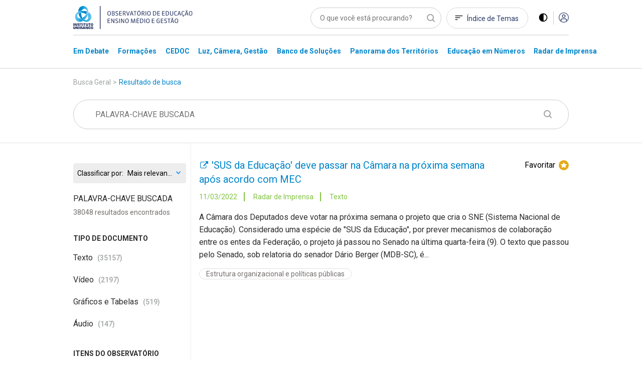

--- FILE ---
content_type: text/html; charset=utf-8
request_url: https://observatoriodeeducacao.institutounibanco.org.br/pesquisa?order=pageViews&page=1651
body_size: 160035
content:
<!DOCTYPE html>
<html lang="pt-br">
<head>
    <meta charset="utf-8" />
    <meta name="viewport" content="width=device-width, initial-scale=1, maximum-scale=5, user-scalable=yes">
    <meta http-equiv="x-ua-compatible" content="ie=edge">

    <!-- Preload critical resources -->
    <!-- End Preload critical resources -->

    <!-- Google Tag Manager -->
    <script>
        (function (w, d, s, l, i) {
            w[l] = w[l] || []; w[l].push({
                'gtm.start':
                    new Date().getTime(), event: 'gtm.js'
            }); var f = d.getElementsByTagName(s)[0],
                j = d.createElement(s), dl = l != 'dataLayer' ? '&l=' + l : ''; j.async = true; j.src =
                    'https://www.googletagmanager.com/gtm.js?id=' + i + dl; f.parentNode.insertBefore(j, f);
        })(window, document, 'script', 'dataLayer', 'GTM-WZG4CPN');</script>
    <!-- End Google Tag Manager -->
    <link rel="stylesheet" href="/assets/css/pages/animations/gh-animation.css">

    <script id="jquery" src="/lib/jquery/dist/jquery.min.js"></script>

    <link rel="preload" href="/assets/css/main.css?v=gOp3Fi_99CbrtEXmnwlu9_3fghFFl2MhnyFor9Izb68" as="style" onload="this.onload=null;this.rel='stylesheet'" />
    <noscript><link rel="stylesheet" href="/assets/css/main.css?v=gOp3Fi_99CbrtEXmnwlu9_3fghFFl2MhnyFor9Izb68" /></noscript>
    <link href="/assets/img/header/logo-instituto.svg" as="image" />
    <link rel="stylesheet" href="/assets/css/pages/components/layout-blocks/layout-block.css?v=meXtwlxcoqCuiFU5OKYiD_PPr_rSRvx31hF_NMiJPdY">
    <link rel="stylesheet" href="/assets/css/pages/components/floating-menu.css?v=BTxXOJ-FPNQBktd-nJeKPIDjRybXx25Gji5AJCEGPaY">
    <link rel="preload" href="/assets/fonts/fontawesome/css/fontawesome.css" as="style" onload="this.onload=null;this.rel='stylesheet'" />
    <noscript><link href="/assets/fonts/fontawesome/css/fontawesome.css" rel="stylesheet" /></noscript>
    <link rel="preload" href="/assets/fonts/fontawesome/css/brands.css" as="style" onload="this.onload=null;this.rel='stylesheet'" />
    <noscript><link href="/assets/fonts/fontawesome/css/brands.css" rel="stylesheet" /></noscript>
    <link href="/assets/fonts/fontawesome/css/regular.css" rel="stylesheet" />
    <link href="/assets/fonts/fontawesome/css/solid.css" rel="stylesheet" />
    <link rel="icon" type="image/png" href="/assets/img/favicons/favicon-96x96.png" sizes="96x96" />
    <link rel="icon" type="image/svg+xml" href="/assets/img/favicons/favicon.svg" />
    <link rel="shortcut icon" href="/assets/img/favicons/favicon.ico" />
    <link rel="apple-touch-icon" sizes="180x180" href="/assets/img/favicons/apple-touch-icon.png" />
    <meta name="apple-mobile-web-app-title" content="Observatório de Educação" />
    <link rel="manifest" href="/assets/img/favicons/site.webmanifest" />
    <meta name="theme-color" content="#ffffff">

    <link rel="preconnect" href="https://www.googletagmanager.com">
    <link rel="preconnect" href="https://www.google-analytics.com">
    <link rel="preconnect" href="https://stats.g.doubleclick.net">
    <link rel="preconnect" href="https://tag.goadopt.io">

    
    <link rel="stylesheet" href="/assets/css/pages/pesquisa/pesquisa.css?v=B8A-l89HyXeX6RCeGuek-QY37N-1pedgHZklRNXIeFU" />
    


<meta name="description" content=" Pesquisa. Apresenta&#xE7;&#xE3;o do resultado da pesquisa no formato de lista.">



<meta name="twitter:card" content="summary" />
<meta name="twitter:description" content="Apresenta&#xE7;&#xE3;o do resultado da pesquisa no formato de lista." />
<meta name="twitter:title" content="Resultado de busca no Observat&#xF3;rio de Educa&#xE7;&#xE3;o" />
<meta name="twitter:image" content="https://observatoriodeeducacao.institutounibanco.org.br/assets/img/imagem-padrao.jpg?quality=80&amp;auto=False&amp;cache=604800" />

<meta property="og:url" content="https://observatoriodeeducacao.institutounibanco.org.br/pesquisa?order=pageViews&amp;page=1651" />
<meta property="og:type" content="article" />
<meta property="og:locale" content="pt_BR" />
<meta property="og:title" content="Resultado de busca no Observat&#xF3;rio de Educa&#xE7;&#xE3;o" />
<meta property="og:description" content="Apresenta&#xE7;&#xE3;o do resultado da pesquisa no formato de lista." />
<meta property="og:image" itemprop="image" content="https://observatoriodeeducacao.institutounibanco.org.br/assets/img/imagem-padrao.jpg?quality=80&amp;auto=False&amp;cache=604800" />


<meta property="og:site_name" content="Observatório de Educação" />
<meta property="fb:app_id" content="1159838810805640" />

<title>Resultado de busca no Observat&#xF3;rio de Educa&#xE7;&#xE3;o | Pesquisa | Observatório de Educação</title>

    <link rel="canonical" href="https://observatoriodeeducacao.institutounibanco.org.br/pesquisa/" />



    <!--[if IE 9]>
      <link href="/lib/bootstrap/dist/css/bootstrap-ie9.min.css" rel="stylesheet">
    <![endif]-->
    <!--[if lte IE 8]>
      <link href="/lib/bootstrap/dist/css/bootstrap-ie8.min.css" rel="stylesheet">
      <script src="/lib/html5shiv/html5shiv.js"></script>
    <![endif]-->
</head>
<body>
    <!-- Google Tag Manager (noscript) -->
    <noscript>
        <iframe src="https://www.googletagmanager.com/ns.html?id=GTM-WZG4CPN" height="0" width="0" style="display:none;visibility:hidden"></iframe>
    </noscript>
    <!-- End Google Tag Manager (noscript) -->

    
<header>
    <!-- preview warning -->

    <!--menu desktop -->
    <div class="menu-desktop d-md-block d-none">
        <div class="container">

            <div class="row justify-content-center">

                <div class="col-xl-3 col-lg-4 col-md-4 col-sm-12">
                    <div id="wrapper-logo-header">
                        <a href="https://www.institutounibanco.org.br/" target="_blank" rel="noopener noreferrer">
                            <img id="header-logoiu-img" class="theme-default logo-instituto" src="/assets/img/header/logo-instituto.svg" alt="Logomarca do Instituto Unibanco" title="Instituto Unibanco" />
                            <img fetchpriority="low" id="header-logoiu-img-contraste" class="theme-dark logo-instituto" src="/assets/img/header/logo-instituto-white.svg" alt="Logomarca do Instituto Unibanco" title="Instituto Unibanco" />
                            <span class="target-blank-description">Abre em uma nova guia</span>
                        </a>

                        <a href="/">
                            <img id="header-logo-img" class="theme-default logo-observatorio" src="/assets/img/header/logo-observatorio.svg" alt="Logomarca do Obvervatório de Educação: Ensino Médio e Gestão" title="Obvervatório de Educação: Ensino Médio e Gestão" />
                            <img fetchpriority="low" id="header-logo-img-contraste" class="theme-dark logo-observatorio" src="/assets/img/header/logo-observatorio-white.svg" alt="Logomarca do Obvervatório de Educação: Ensino Médio e Gestão" title="Obvervatório de Educação: Ensino Médio e Gestão" />
                        </a>
                    </div>
                </div>

                <div class="col-xl-7 col-lg-8 col-md-8 col-sm-12">

                    <div class="wrapper-itens-topo">
                        <nav class="menu-header-nav" aria-label="menu principal" aria-labelledby="wrapper-item">
                            <label for="header-search" class="label"> Palavra Buscada </label>
                            <input tabindex="-1" class="align-top" placeholder="O que você está procurando?" type="search" name="header-search" id="header-search" />

                            <a href="/indice-de-temas" id="header-indice-temas" class="invert-dark">
                                Índice de Temas
                            </a>

                            <div id="contrast-mode-toggle">
                                <img id="header-contraste-img" class="invert-dark" src="/assets/img/contraste-2.svg" alt="imagem representativa do contraste">
                            </div>

                            <div class="divisor"></div>

                                <!-- SE O USUÁRIO NÃO ESTIVER LOGADO MOSTRAR ISSO, SENÃO MOSTRAR O MENU -->
                                <!-- Menu Deslogado - QUANDO NÃO LOGADO MOSTRAR ISSO -->
                                <a href="/area-do-cliente/login?returnUrl=L3Blc3F1aXNhP29yZGVyPXBhZ2VWaWV3cyZwYWdlPTE2NTE%3d" title="Acessar">
                                    <img id="header-acessar-img" src="/assets/img/user.svg" alt="imagem representativa para acessar">
                                </a>
                                <!-- fim Menu Deslogado -->
                        </nav>
                    </div>
                </div>
            </div>
            <div class="row justify-content-center">
                <div class="col-xl-10 col-lg-12">
                    <hr />
                </div>
            </div>
            <div class="row justify-content-center">

                <div class="col-xl-10 col-lg-12">

                    <nav aria-label="Main" aria-labelledby="menu-list">

                        <ul id="menu-list" role="menu">

                                <li class="hover-menu" data-menu="em-debate" role="presentation">
                                    <a class="links-menu" id="link-em-debate" href="/em-debate" role="menuitem">
                                        <span class="links-menu">Em Debate</span>
                                    </a>
                                </li>
                                <li class="hover-menu" data-menu="formacoes" role="presentation">
                                    <a class="links-menu" id="link-formacoes" href="/formacoes" role="menuitem">
                                        <span class="links-menu">Forma&#xE7;&#xF5;es</span>
                                    </a>
                                </li>
                                <li class="hover-menu" data-menu="cedoc" role="presentation">
                                    <a class="links-menu" id="link-cedoc" href="/cedoc" role="menuitem">
                                        <span class="links-menu">CEDOC</span>
                                    </a>
                                </li>
                                <li class="hover-menu" data-menu="luz-camera-gestao" role="presentation">
                                    <a class="links-menu" id="link-luz-camera-gestao" href="/luz-camera-gestao" role="menuitem">
                                        <span class="links-menu">Luz, C&#xE2;mera, Gest&#xE3;o</span>
                                    </a>
                                </li>
                                <li class="hover-menu" data-menu="banco-de-solucoes" role="presentation">
                                    <a class="links-menu" id="link-banco-de-solucoes" href="/banco-de-solucoes" role="menuitem">
                                        <span class="links-menu">Banco de Solu&#xE7;&#xF5;es</span>
                                    </a>
                                </li>
                                <li class="hover-menu" data-menu="panorama-dos-territorios" role="presentation">
                                    <a class="links-menu" id="link-panorama-dos-territorios" href="/panorama-dos-territorios" role="menuitem">
                                        <span class="links-menu">Panorama dos Territ&#xF3;rios</span>
                                    </a>
                                </li>
                                <li class="hover-menu" data-menu="educacao-em-numeros" role="presentation">
                                    <a class="links-menu" id="link-educacao-em-numeros" href="/educacao-em-numeros" role="menuitem">
                                        <span class="links-menu">Educa&#xE7;&#xE3;o em N&#xFA;meros</span>
                                    </a>
                                </li>
                                <li class="hover-menu" data-menu="radar-de-imprensa" role="presentation">
                                    <a class="links-menu" id="link-radar-de-imprensa" href="/radar-de-imprensa" role="menuitem">
                                        <span class="links-menu">Radar de Imprensa</span>
                                    </a>
                                </li>
                        </ul>

                    </nav>

                </div>

            </div>

        </div>
        <div class="wrapper-general-menu" id="luz" style="display: none;">
            <div class="container">

                    <div class="row wrapper-menu justify-content-center" id="menu-em-debate" style="display: none;">
                        <div class="col-xl-4 col-md-5">
                                <a href="/em-debate" class="links-menu">
                                    <p>Explore a se&#xE7;&#xE3;o Em Debate</p>
                                </a>
                                <a href="https://observatoriodeeducacao.institutounibanco.org.br/em-debate/boletim-aprendizagem-em-foco" class="links-menu">
                                    <p>Confira todas as edi&#xE7;&#xF5;es do boletim Aprendizagem em Foco</p>
                                </a>
                        </div>


                        <div class="col-md-1">
                            <div class="separador"></div>
                        </div>
                        <div class="col-xl-5 col-md-6">
                            <div class="sobre-o-menu" data-menu="menu-em-debate">
                                <h3>Em Debate</h3>
                                <p>Pautas fundamentais para a gestão da educação pública brasileira abordadas a partir da curadoria do Instituto Unibanco que aproxima múltiplas visões.</p>
                            </div>
                        </div>

                    </div>
                    <div class="row wrapper-menu justify-content-center" id="menu-formacoes" style="display: none;">
                        <div class="col-xl-4 col-md-5">
                                <a href="/formacoes" class="links-menu">
                                    <p>Explore a se&#xE7;&#xE3;o Forma&#xE7;&#xF5;es</p>
                                </a>
                        </div>


                        <div class="col-md-1">
                            <div class="separador"></div>
                        </div>
                        <div class="col-xl-5 col-md-6">
                            <div class="sobre-o-menu" data-menu="menu-formacoes">
                                <h3>Forma&#xE7;&#xF5;es</h3>
                                <p>Nova seção reúne formações desenvolvidas pelo Instituto Unibanco e parceiros, que buscam apoiar o desenvolvimento profissional de gestores das secretarias e escolas públicas brasileiras. Você também encontra seleção especial de materiais do Observatório, verdadeiros objetos de aprendizagem para complementar os cursos.</p>
                            </div>
                        </div>

                    </div>
                    <div class="row wrapper-menu justify-content-center" id="menu-cedoc" style="display: none;">
                        <div class="col-xl-4 col-md-5">
                                <a href="/em-debate/colecao/pesquisa" class="links-menu">
                                    <p>Cole&#xE7;&#xF5;es</p>
                                </a>
                                <a href="/cedoc" class="links-menu">
                                    <p>Fa&#xE7;a a sua busca</p>
                                </a>
                                <a href="/cedoc/analise-visual" class="links-menu">
                                    <p>An&#xE1;lise Visual</p>
                                </a>
                                <a href="/cedoc/#navegue-por-temas" class="links-menu">
                                    <p>&#xCD;ndice de temas</p>
                                </a>
                                <a href="/cedoc/#como-funciona" class="links-menu">
                                    <p>Sobre o CEDOC</p>
                                </a>
                        </div>


                        <div class="col-md-1">
                            <div class="separador"></div>
                        </div>
                        <div class="col-xl-5 col-md-6">
                            <div class="sobre-o-menu" data-menu="menu-cedoc">
                                <h3>CEDOC Gest&#xE3;o em Educa&#xE7;&#xE3;o</h3>
                                <p><span style="font-weight: 400;">Mais de 20 mil documentos sobre gest&atilde;o e Ensino M&eacute;dio produzidos por diversas fontes nacionais e internacionais. Escolha um tema para ser explorado dinamicamente e, a partir dele, consulte disserta&ccedil;&otilde;es, teses, artigos, peri&oacute;dicos, legisla&ccedil;&otilde;es, materiais audiovisuais, entre outros.</span></p>
                            </div>
                        </div>

                    </div>
                    <div class="row wrapper-menu justify-content-center" id="menu-luz-camera-gestao" style="display: none;">
                        <div class="col-xl-4 col-md-5">
                                <a href="/luz-camera-gestao/webseries/pesquisa" class="links-menu">
                                    <p>Webs&#xE9;ries</p>
                                </a>
                                <a href="/luz-camera-gestao/#sobre-luz-camera-gestao" class="links-menu">
                                    <p>Sobre o Luz, C&#xE2;mera, Gest&#xE3;o</p>
                                </a>
                        </div>


                        <div class="col-md-1">
                            <div class="separador"></div>
                        </div>
                        <div class="col-xl-5 col-md-6">
                            <div class="sobre-o-menu" data-menu="menu-luz-camera-gestao">
                                <h3>Luz, C&#xE2;mera, Gest&#xE3;o</h3>
                                <p>Produ&ccedil;&atilde;o audiovisual do Instituto Unibanco sobre temas relevantes do contexto educacional, organizada em Webs&eacute;ries.</p>
                            </div>
                        </div>

                    </div>
                    <div class="row wrapper-menu justify-content-center" id="menu-banco-de-solucoes" style="display: none;">
                        <div class="col-xl-4 col-md-5">
                                <a href="/banco-de-solucoes" class="links-menu">
                                    <p>Explore o Banco de Solu&#xE7;&#xF5;es</p>
                                </a>
                        </div>


                        <div class="col-md-1">
                            <div class="separador"></div>
                        </div>
                        <div class="col-xl-5 col-md-6">
                            <div class="sobre-o-menu" data-menu="menu-banco-de-solucoes">
                                <h3>Banco de Solu&#xE7;&#xF5;es</h3>
                                <p>Se&ccedil;&atilde;o audiovisual que aborda os principais desafios do cotidiano da educa&ccedil;&atilde;o p&uacute;blica trazendo experi&ecirc;ncias relevantes de gestores, coordenadores pedag&oacute;gicos, professores, estudantes.</p>
                            </div>
                        </div>

                    </div>
                    <div class="row wrapper-menu justify-content-center" id="menu-panorama-dos-territorios" style="display: none;">
                        <div class="col-xl-4 col-md-5">
                                <a href="/panorama-dos-territorios" class="links-menu">
                                    <p>Navegue pelo Panorama dos Territ&#xF3;rios</p>
                                </a>
                        </div>


                        <div class="col-md-1">
                            <div class="separador"></div>
                        </div>
                        <div class="col-xl-5 col-md-6">
                            <div class="sobre-o-menu" data-menu="menu-panorama-dos-territorios">
                                <h3>Panorama dos Territ&#xF3;rios</h3>
                                <p style="text-align: left;">Esta se&ccedil;&atilde;o re&uacute;ne um conjunto de informa&ccedil;&otilde;es sobre os 26 estados brasileiros e o Distrito Federal com o objetivo de produzir um raio-x da educa&ccedil;&atilde;o p&uacute;blica brasileira no ensino m&eacute;dio.&nbsp;</p>
                            </div>
                        </div>

                    </div>
                    <div class="row wrapper-menu justify-content-center" id="menu-educacao-em-numeros" style="display: none;">
                        <div class="col-xl-4 col-md-5">
                                <a href="/educacao-em-numeros/analises-integradas" class="links-menu">
                                    <p>An&#xE1;lises Integradas</p>
                                </a>
                                <a href="/educacao-em-numeros/#como-funciona" class="links-menu">
                                    <p>Sobre o Educa&#xE7;&#xE3;o em N&#xFA;meros</p>
                                </a>
                        </div>


                        <div class="col-md-1">
                            <div class="separador"></div>
                        </div>
                        <div class="col-xl-5 col-md-6">
                            <div class="sobre-o-menu" data-menu="menu-educacao-em-numeros">
                                <h3>Educa&#xE7;&#xE3;o em N&#xFA;meros</h3>
                                <p>Indicadores educacionais, sociais e demogr&aacute;ficos de diversas fontes, reunidos em uma &uacute;nica plataforma e apresentados de forma visual e interativa. Tudo para apoiar sua pesquisa e an&aacute;lise sobre o ensino m&eacute;dio brasileiro.</p>
                            </div>
                        </div>

                    </div>
                    <div class="row wrapper-menu justify-content-center" id="menu-radar-de-imprensa" style="display: none;">
                        <div class="col-xl-4 col-md-5">
                                <a href="/radar-de-imprensa" class="links-menu">
                                    <p>Navegue pelas not&#xED;cias</p>
                                </a>
                                <a href="/radar-de-imprensa/#ultima-analise" class="links-menu">
                                    <p>An&#xE1;lise mais recente</p>
                                </a>
                                <a href="/radar-de-imprensa/pesquisa" class="links-menu">
                                    <p>Todas as an&#xE1;lises</p>
                                </a>
                        </div>


                        <div class="col-md-1">
                            <div class="separador"></div>
                        </div>
                        <div class="col-xl-5 col-md-6">
                            <div class="sobre-o-menu" data-menu="menu-radar-de-imprensa">
                                <h3>Radar de Imprensa</h3>
                                <p style="text-align: left;">Sele&ccedil;&atilde;o di&aacute;ria de not&iacute;cias, reportagens e artigos sobre educa&ccedil;&atilde;o publicados nos principais ve&iacute;culos de comunica&ccedil;&atilde;o do Brasil. <span style="font-weight: 400;">Al&eacute;m disso, tamb&eacute;m h&aacute; an&aacute;lises mensais sobre os temas em destaque.&nbsp;</span></p>
                            </div>
                        </div>

                    </div>


            </div>
        </div>

        <div class="linha-final-menu"></div>
    </div>

    <!--Fim menu desktop -->
    <!-- menu mobiel -->

    <div class="container menu-mobile d-md-none d-sm-block">

        <div class="row justify-content-center">

            <div class="col-xl-7 col-lg-9 col-md-8 col-sm-8 col-7">
                <a href="/" title="Unibanco - Obvervatório de Educação ensino médio e gestão">
                    <img id="header-logo-img-mobile" src="/assets/img/logo.svg" class="logo-img" alt="Obvervatório de Educação ensino médio e gestão">
                </a>
            </div>

            <div class="col-xl-3 col-lg-3 col-md-4 col-sm-4 col-5">

                <div class="wrapper-itens-topo-mobile">
                    <nav aria-labelledby="menu-logado">

                        <a href="#" title="Buscar">
                            <div class="wrapper-item-mobile" id="global-search-mobile">
                                <img id="header-search-img" src="/assets/img/mobile/busca.svg" alt="Buscar">
                            </div>
                        </a>

                        <div class="wrapper-item-mobile last">
                            <div id="menu-mobile-trigger" class="hamburguer-button">
                                <span class="hamburguer"></span>
                            </div>
                        </div>
                    </nav>


                </div>

            </div>

        </div>

    </div>
    <div class="menu-mobile menu-content-mobile">

        <div id="menu-mobile" class="menu-fechado">

            <div class="container">

                <div class="row">

                    <div class="col-12">

                        <nav class="main-menu" aria-labelledby="destaques">

                            <ul role="menu">

                                    <li role="menuitem">
                                        <a href="/em-debate" title="Página Em Debate">Em Debate</a>
                                    </li>
                                    <li role="menuitem">
                                        <a href="/formacoes" title="Página Forma&#xE7;&#xF5;es">Forma&#xE7;&#xF5;es</a>
                                    </li>
                                    <li role="menuitem">
                                        <a href="/cedoc" title="Página CEDOC">CEDOC</a>
                                    </li>
                                    <li role="menuitem">
                                        <a href="/luz-camera-gestao" title="Página Luz, C&#xE2;mera, Gest&#xE3;o">Luz, C&#xE2;mera, Gest&#xE3;o</a>
                                    </li>
                                    <li role="menuitem">
                                        <a href="/banco-de-solucoes" title="Página Banco de Solu&#xE7;&#xF5;es">Banco de Solu&#xE7;&#xF5;es</a>
                                    </li>
                                    <li role="menuitem">
                                        <a href="/panorama-dos-territorios" title="Página Panorama dos Territ&#xF3;rios">Panorama dos Territ&#xF3;rios</a>
                                    </li>
                                    <li role="menuitem">
                                        <a href="/educacao-em-numeros" title="Página Educa&#xE7;&#xE3;o em N&#xFA;meros">Educa&#xE7;&#xE3;o em N&#xFA;meros</a>
                                    </li>
                                    <li role="menuitem">
                                        <a href="/radar-de-imprensa" title="Página Radar de Imprensa">Radar de Imprensa</a>
                                    </li>

                            </ul>

                                <h3>Destaques</h3>
                            <ul class="destaques" role="menu">

                                        <li role="menuitem">
                                            <a href="/em-debate/ensino-hibrido" title="Página ensino-hibrido">
Ensino h&#xED;brido: conceitos e desafios                                            </a>
                                        </li>
                                        <li role="menuitem">
                                            <a href="/em-debate/enem" title="Página enem">
Enem: entenda trajet&#xF3;ria e relev&#xE2;ncia da avalia&#xE7;&#xE3;o                                            </a>
                                        </li>
                                        <li role="menuitem">
                                            <a href="/em-debate/bncc-desafios-para-implementacao" title="Página bncc-desafios-para-implementacao">
Desafios da BNCC                                            </a>
                                        </li>

                            </ul>
                        </nav>

                        <div class="wrapper-redes-sociais">
                            <a rel="noopener noreferrer" href="mailto:observatoriodeeducacao@institutounibanco.org.br" title="Contato por e-mail"><img id="header-email-img" alt="Email" class="social-icone" src="/assets/img/redes-sociais/email-lg.svg" title="Email" aria-label="ícone do Email" aria-hidden="true" /></a>
                                <a rel="noopener noreferrer" href="https://pt-br.facebook.com/institutounibanco/" title="Contato por Facebook" target="_blank" aria-label="ícone do Facebook" aria-hidden="true">
                                    <img id="header-facebook-img" alt="Facebook" class="social-icone" src="/assets/img/redes-sociais/fb-lg.svg" title="Facebook" aria-label="ícone do Facebook" aria-hidden="true" />
                                    <span class="target-blank-description">Abre em uma nova guia</span>
                                </a>
                                <a rel="noopener noreferrer" href="https://www.linkedin.com/company/instituto-unibanco" title="Contato por LinkedIn" target="_blank" aria-label="ícone do Linkedin" aria-hidden="true">
                                    <img id="header-linkedin-img" alt="LinkedIn" class="social-icone" src="/assets/img/redes-sociais/lk-lg.svg" title="Linkedin" aria-label="ícone do Linkedin" aria-hidden="true" />
                                    <span class="target-blank-description">Abre em uma nova guia</span>
                                </a>
                                <a rel="noopener noreferrer" href="https://twitter.com/inst_unibanco/" title="Contato por Twitter" target="_blank" aria-label="ícone do Twitter" aria-hidden="true">
                                    <img id="header-twitter-img" alt="Twitter" class="social-icone" src="/assets/img/redes-sociais/tt-lg.svg" title="Twitter" aria-label="ícone do Twitter" aria-hidden="true" />
                                    <span class="target-blank-description">Abre em uma nova guia</span>
                                </a>
                        </div>

                            <!-- Botão deslogado - Quando deslogado mostrar isso -->
                            <a href="/area-do-cliente/login?returnUrl=L3Blc3F1aXNhP29yZGVyPXBhZ2VWaWV3cyZwYWdlPTE2NTE%3d" class="btn-entrar" title="Entrar">ENTRAR</a>
                            <!-- Botão deslogado -->
                    </div>

                </div>

            </div>

        </div>
    </div>

</header>

<div class="wrapper-pesquisa-completa-mobile">
    <div class="top-search-modal d-flex justify-content-between align-items-center">
        <div class="container">
            <div class="row">
                <div class="col-12 d-flex justify-content-between align-item-center">
                    <img id="header-logo2-img" class="theme-default" src="/assets/img/logo.svg" alt="Obvervatório de Educação ensino médio e gestão">
                    <img id="header-logo2-img-mobile" class="theme-dark" src="/assets/img/logo-white.svg" alt="Obvervatório de Educação ensino médio e gestão">

                    <div class="d-flex align-items-center">
                        <a href="javascript:void(0)" title="Fechar modal" class="full-search-close-mobile">
                            <img id="header-fechar-pesquisa-img" alt="Fechar pesquisa" class="d-inline-block align-middle" src="/assets/img/mobile-close.svg" title="Fechar pesquisa" />
                        </a>
                    </div>
                </div>
            </div>
        </div>
    </div>
    <form method="get" action="/pesquisa" id="frm-global-search">
        <!-- end top-search-modal -->
        <div class="container">
            <div class="row">
                <div class="col-12 d-flex justify-content-between align-item-center">
                    <label for="pesquisa" class="label"> Palavra Buscada </label>
                    <input type="search" name="q" id="global-search" placeholder="O que você está procurando?" />
                </div>
            </div>
        </div>

        <div class="container">
            <div class="row">
                <div class="col-12 d-flex justify-content-between align-item-center">
                    <div class="mobile-search-result">
                        <ul>
                                <li><a href="/pesquisa?q=Desigualdade racial na Educa&#xE7;&#xE3;o" title="Página de pesquisa por Desigualdade racial na Educa&#xE7;&#xE3;o">Desigualdade racial na Educa&#xE7;&#xE3;o</a></li>
                                <li><a href="/pesquisa?q=Educa&#xE7;&#xE3;o Integral" title="Página de pesquisa por Educa&#xE7;&#xE3;o Integral">Educa&#xE7;&#xE3;o Integral</a></li>
                                <li><a href="/pesquisa?q=BNCC" title="Página de pesquisa por BNCC">BNCC</a></li>
                        </ul>

                        <button type="submit" class="btn-default green-button verde-grama">BUSCAR</button>
                    </div>
                </div>
            </div>
        </div>
    </form>
    <!-- end mobile-search-result -->


</div>
<!-- end wrapper-pesquisa-mobile -->

<script>
    var search = window.location.search;
    var token = search.replace("?token=", "");

    function exitPreviewMode() {
        document.cookie = 'preview' + '=; expires=Thu, 01 Jan 1970 00:00:01 GMT; path=/';
        document.location.href = "/";
    }
</script>
    <main role="main" id="main-component">
        


<section id="pesquisa-topo">

    <div class="container">
        <div class="row justify-content-center">
            <div class="col-lg-12 col-xl-10">
                <nav aria-label="Breadcrumb">
                    <ol class="breadcrumb">
                        <li class="breadcrumb-item">Busca Geral</li>
                        <li><span class="breadcrumb-arrow">></span></li>
                        <li aria-current="page" class="breadcrumb-item active">Resultado de busca</li>
                    </ol>
                </nav>
            </div>
        </div>
    </div>

    <div class="container text-center">
        <div class="row justify-content-center">

            <div class="col-lg-12 col-xl-10">
                <!-- Input and Submit elements -->
                <form method="get" action="/pesquisa" id="frm-pesquisa" class="d-none d-md-block">
                    <input type="search" id="pesquisa" name="pesquisa" placeholder="PALAVRA-CHAVE BUSCADA" class="d-none d-md-block">
                    <input type="hidden" id="pesquisaQuery" value="/pesquisa" />
                </form>
                <!-- Form do mobile separado do desktop devido ao comportamento diferente de navegação-->
                <form method="get" action="/pesquisa" id="frm-pesquisa-mobile" class="d-md-none d-sm-block">
                    <div class="busca-pequena margin-t-18 d-md-none d-sm-block">
                        <input type="text" id="pesquisa-mobile" placeholder="PALAVRA-CHAVE BUSCADA" class="on-clear-all" />
                        <img id="search-search-img" class="play d-md-block d-sm-none" src="/assets/img/search.svg" alt="Play">
                        <button type="button" id="btnSubmit" class="d-md-none d-sm-block btn-submit-mobile"><img id="btn-search-search-img" class="play" src="/assets/img/busca-mobile.svg" alt="Play"></button>
                    </div>
                    <!-- fim busca pequena -->
                </form>
            </div>
            <!-- END COL -->
        </div>
        <!-- END ROW -->

        <div class="row filtro-mobile justify-content-center">

            <div class="col-lg-12 col-xl-10">

                <div class="quantidade-resultados">

                    38048 Resultados

                </div>

                <div class="filtros-mobile">

                    Filtros

                </div>

                <div class="lista-filtros-mobile">

                    

<div class="select">
    <label for="order-by-input-719717d6-b880-4dcd-9201-81ab455aa5d5" class="select-label">Classificar por:</label>
    <select name="orderBy" id="order-by-input-719717d6-b880-4dcd-9201-81ab455aa5d5" onchange="changeResultOrdering('order-by-input-719717d6-b880-4dcd-9201-81ab455aa5d5')">
            <option value="?order=score desc"
            >
                Mais relevantes
            </option>
            <option value="?order=lastModifiedDate desc"
            >
                Documento catalogado mais recentemente
            </option>
            <option value="?order=publishDate desc"
            >
                Documento mais recente
            </option>
            <option value="?order=publishDate asc"
            >
                Documento mais antigo
            </option>
    </select>
</div>

                    <h2>Filtrado por:</h2>

                    
<h3>Tipo de Documento</h3>
<div class="filtros-inputs">
            <div class="filtro">
                <input type="checkbox" id="mobile-texto-1" name="tipo" data-facet-link="texto" class="custom-checkbox on-clear-all filtro-mobile"> <label for="mobile-texto">Texto</label>
            </div>
            <div class="filtro">
                <input type="checkbox" id="mobile-video-2" name="tipo" data-facet-link="video" class="custom-checkbox on-clear-all filtro-mobile"> <label for="mobile-video">V&#xED;deo</label>
            </div>
            <div class="filtro">
                <input type="checkbox" id="mobile-graficos-e-tabelas-3" name="tipo" data-facet-link="graficos-e-tabelas" class="custom-checkbox on-clear-all filtro-mobile"> <label for="mobile-graficos-e-tabelas">Gr&#xE1;ficos e Tabelas</label>
            </div>
            <!-- Para que o TOGGLE funcione, o atributo "id" precisa ser igual ao "data-menu-toggle" do elemento a ser clicado -->
            <div id="filtros-tipo-mobile" class="slide-toggle-wrapper start-closed">
                    <div class="filtro">
                        <input type="checkbox" id="mobile-audio-4" name="tipo" data-facet-link="audio" class="custom-checkbox on-clear-all filtro-mobile"> <label for="mobile-audio">&#xC1;udio</label>
                    </div>
            </div>
            <!-- Para que o TOGGLE funcione, o atributo "data-menu-toggle" precisa ser igual ao "id" do elemento a ser mostrado -->
            <div class="slide-toggle-trigger trigger-filtros" data-menu-toogle="filtros-tipo-mobile">
                <span>Ver todos</span>
            </div>
</div>

                    <h3>ITENS DO OBSERVATÓRIO</h3>

                    <div class="filtros-inputs">
                                <div class="filtro">
                                    <input type="checkbox" id="mobile-radar-de-imprensa" name="secao" data-facet-link="radar-de-imprensa" class="custom-checkbox on-clear-all filtro-mobile">  <label for="mobile-radar-de-imprensa">Radar de Imprensa</label>
                                </div>
                                <div class="filtro">
                                    <input type="checkbox" id="mobile-cedoc" name="secao" data-facet-link="cedoc" class="custom-checkbox on-clear-all filtro-mobile">  <label for="mobile-cedoc">CEDOC</label>
                                </div>
                                <div class="filtro">
                                    <input type="checkbox" id="mobile-educacao-em-numeros" name="secao" data-facet-link="educacao-em-numeros" class="custom-checkbox on-clear-all filtro-mobile">  <label for="mobile-educacao-em-numeros">Educa&#xE7;&#xE3;o em N&#xFA;meros</label>
                                </div>
                                <div class="filtro">
                                    <input type="checkbox" id="mobile-banco-de-solucoes" name="secao" data-facet-link="banco-de-solucoes" class="custom-checkbox on-clear-all filtro-mobile">  <label for="mobile-banco-de-solucoes">Banco de Solu&#xE7;&#xF5;es</label>
                                </div>
                                <div class="filtro">
                                    <input type="checkbox" id="mobile-em-debate" name="secao" data-facet-link="em-debate" class="custom-checkbox on-clear-all filtro-mobile">  <label for="mobile-em-debate">Em Debate</label>
                                </div>
                                <div class="filtro">
                                    <input type="checkbox" id="mobile-luz-camera-gestao" name="secao" data-facet-link="luz-camera-gestao" class="custom-checkbox on-clear-all filtro-mobile">  <label for="mobile-luz-camera-gestao">Luz, C&#xE2;mera, Gest&#xE3;o</label>
                                </div>
                                <div class="filtro">
                                    <input type="checkbox" id="mobile-panorama-dos-territorios" name="secao" data-facet-link="panorama-dos-territorios" class="custom-checkbox on-clear-all filtro-mobile">  <label for="mobile-panorama-dos-territorios">Panorama dos Territ&#xF3;rios</label>
                                </div>
                                <div class="filtro">
                                    <input type="checkbox" id="mobile-formacoes" name="secao" data-facet-link="formacoes" class="custom-checkbox on-clear-all filtro-mobile">  <label for="mobile-formacoes">Forma&#xE7;&#xF5;es</label>
                                </div>
                    </div>

                    
<h3>TEMAS</h3>
<div class="filtros-inputs">
            <div class="filtro">
                <input type="checkbox" id="mobile-estrutura-organizacional-e-politicas-publicas-1" name="tema" data-facet-link="estrutura-organizacional-e-politicas-publicas" class="custom-checkbox on-clear-all filtro-mobile"> <label for="mobile-estrutura-organizacional-e-politicas-publicas">Estrutura organizacional e pol&#xED;ticas p&#xFA;blicas</label>
            </div>
            <div class="filtro">
                <input type="checkbox" id="mobile-avaliacao-2" name="tema" data-facet-link="avaliacao" class="custom-checkbox on-clear-all filtro-mobile"> <label for="mobile-avaliacao">Avalia&#xE7;&#xE3;o</label>
            </div>
            <div class="filtro">
                <input type="checkbox" id="mobile-praticas-educativas-3" name="tema" data-facet-link="praticas-educativas" class="custom-checkbox on-clear-all filtro-mobile"> <label for="mobile-praticas-educativas">Pr&#xE1;ticas educativas</label>
            </div>
            <!-- Para que o TOGGLE funcione, o atributo "id" precisa ser igual ao "data-menu-toggle" do elemento a ser clicado -->
            <div id="filtros-tema-mobile" class="slide-toggle-wrapper start-closed">
                    <div class="filtro">
                        <input type="checkbox" id="mobile-modalidades-e-niveis-de-ensino-4" name="tema" data-facet-link="modalidades-e-niveis-de-ensino" class="custom-checkbox on-clear-all filtro-mobile"> <label for="mobile-modalidades-e-niveis-de-ensino">Modalidades e n&#xED;veis de ensino</label>
                    </div>
                    <div class="filtro">
                        <input type="checkbox" id="mobile-equidade-5" name="tema" data-facet-link="equidade" class="custom-checkbox on-clear-all filtro-mobile"> <label for="mobile-equidade">Equidade</label>
                    </div>
                    <div class="filtro">
                        <input type="checkbox" id="mobile-clima-e-ambiente-escolar-6" name="tema" data-facet-link="clima-e-ambiente-escolar" class="custom-checkbox on-clear-all filtro-mobile"> <label for="mobile-clima-e-ambiente-escolar">Clima e ambiente escolar</label>
                    </div>
                    <div class="filtro">
                        <input type="checkbox" id="mobile-fatores-extraescolares-7" name="tema" data-facet-link="fatores-extraescolares" class="custom-checkbox on-clear-all filtro-mobile"> <label for="mobile-fatores-extraescolares">Fatores extraescolares</label>
                    </div>
                    <div class="filtro">
                        <input type="checkbox" id="mobile-curriculo-8" name="tema" data-facet-link="curriculo" class="custom-checkbox on-clear-all filtro-mobile"> <label for="mobile-curriculo">Curr&#xED;culo</label>
                    </div>
                    <div class="filtro">
                        <input type="checkbox" id="mobile-juventudes-9" name="tema" data-facet-link="juventudes" class="custom-checkbox on-clear-all filtro-mobile"> <label for="mobile-juventudes">Juventudes</label>
                    </div>
                    <div class="filtro">
                        <input type="checkbox" id="mobile-financas-10" name="tema" data-facet-link="financas" class="custom-checkbox on-clear-all filtro-mobile"> <label for="mobile-financas">Finan&#xE7;as</label>
                    </div>
                    <div class="filtro">
                        <input type="checkbox" id="mobile-recursos-humanos-11" name="tema" data-facet-link="recursos-humanos" class="custom-checkbox on-clear-all filtro-mobile"> <label for="mobile-recursos-humanos">Recursos humanos</label>
                    </div>
                    <div class="filtro">
                        <input type="checkbox" id="mobile-formacao-12" name="tema" data-facet-link="formacao" class="custom-checkbox on-clear-all filtro-mobile"> <label for="mobile-formacao">Forma&#xE7;&#xE3;o</label>
                    </div>
                    <div class="filtro">
                        <input type="checkbox" id="mobile-diversidade-13" name="tema" data-facet-link="diversidade" class="custom-checkbox on-clear-all filtro-mobile"> <label for="mobile-diversidade">Diversidade</label>
                    </div>
                    <div class="filtro">
                        <input type="checkbox" id="mobile-relacoes-etnico-raciais-14" name="tema" data-facet-link="relacoes-etnico-raciais" class="custom-checkbox on-clear-all filtro-mobile"> <label for="mobile-relacoes-etnico-raciais">Rela&#xE7;&#xF5;es &#xE9;tnico-raciais</label>
                    </div>
                    <div class="filtro">
                        <input type="checkbox" id="mobile-educacao-ambiental-15" name="tema" data-facet-link="educacao-ambiental" class="custom-checkbox on-clear-all filtro-mobile"> <label for="mobile-educacao-ambiental">Educa&#xE7;&#xE3;o ambiental</label>
                    </div>
                    <div class="filtro">
                        <input type="checkbox" id="mobile-tecnologias-digitais-16" name="tema" data-facet-link="tecnologias-digitais" class="custom-checkbox on-clear-all filtro-mobile"> <label for="mobile-tecnologias-digitais">tecnologias digitais</label>
                    </div>
                    <div class="filtro">
                        <input type="checkbox" id="mobile-acoes-afirmativas-17" name="tema" data-facet-link="acoes-afirmativas" class="custom-checkbox on-clear-all filtro-mobile"> <label for="mobile-acoes-afirmativas">A&#xE7;&#xF5;es afirmativas</label>
                    </div>
                    <div class="filtro">
                        <input type="checkbox" id="mobile-deficiencia-18" name="tema" data-facet-link="deficiencia" class="custom-checkbox on-clear-all filtro-mobile"> <label for="mobile-deficiencia">Defici&#xEA;ncia</label>
                    </div>
                    <div class="filtro">
                        <input type="checkbox" id="mobile-mudancas-climaticas-19" name="tema" data-facet-link="mudancas-climaticas" class="custom-checkbox on-clear-all filtro-mobile"> <label for="mobile-mudancas-climaticas">Mudan&#xE7;as clim&#xE1;ticas</label>
                    </div>
                    <div class="filtro">
                        <input type="checkbox" id="mobile-classe-social-20" name="tema" data-facet-link="classe-social" class="custom-checkbox on-clear-all filtro-mobile"> <label for="mobile-classe-social">classe social</label>
                    </div>
                    <div class="filtro">
                        <input type="checkbox" id="mobile-genero-21" name="tema" data-facet-link="genero" class="custom-checkbox on-clear-all filtro-mobile"> <label for="mobile-genero">g&#xEA;nero</label>
                    </div>
                    <div class="filtro">
                        <input type="checkbox" id="mobile-violencia-22" name="tema" data-facet-link="violencia" class="custom-checkbox on-clear-all filtro-mobile"> <label for="mobile-violencia">Viol&#xEA;ncia</label>
                    </div>
                    <div class="filtro">
                        <input type="checkbox" id="mobile-educacao-especial-23" name="tema" data-facet-link="educacao-especial" class="custom-checkbox on-clear-all filtro-mobile"> <label for="mobile-educacao-especial">educa&#xE7;&#xE3;o especial </label>
                    </div>
                    <div class="filtro">
                        <input type="checkbox" id="mobile-terra-indigena-24" name="tema" data-facet-link="terra-indigena" class="custom-checkbox on-clear-all filtro-mobile"> <label for="mobile-terra-indigena">Terra ind&#xED;gena</label>
                    </div>
                    <div class="filtro">
                        <input type="checkbox" id="mobile-mediacao-cultural-25" name="tema" data-facet-link="mediacao-cultural" class="custom-checkbox on-clear-all filtro-mobile"> <label for="mobile-mediacao-cultural">Media&#xE7;&#xE3;o cultural</label>
                    </div>
                    <div class="filtro">
                        <input type="checkbox" id="mobile-big-techs-26" name="tema" data-facet-link="big-techs" class="custom-checkbox on-clear-all filtro-mobile"> <label for="mobile-big-techs">big techs</label>
                    </div>
                    <div class="filtro">
                        <input type="checkbox" id="mobile-estudos-decoloniais-27" name="tema" data-facet-link="estudos-decoloniais" class="custom-checkbox on-clear-all filtro-mobile"> <label for="mobile-estudos-decoloniais">estudos decoloniais</label>
                    </div>
                    <div class="filtro">
                        <input type="checkbox" id="mobile-quilombola-28" name="tema" data-facet-link="quilombola" class="custom-checkbox on-clear-all filtro-mobile"> <label for="mobile-quilombola">Quilombola</label>
                    </div>
                    <div class="filtro">
                        <input type="checkbox" id="mobile-reforma-agraria-29" name="tema" data-facet-link="reforma-agraria" class="custom-checkbox on-clear-all filtro-mobile"> <label for="mobile-reforma-agraria">Reforma Agr&#xE1;ria</label>
                    </div>
                    <div class="filtro">
                        <input type="checkbox" id="mobile-ensino-privado-30" name="tema" data-facet-link="ensino-privado" class="custom-checkbox on-clear-all filtro-mobile"> <label for="mobile-ensino-privado">Ensino privado</label>
                    </div>
                    <div class="filtro">
                        <input type="checkbox" id="mobile-jogos-31" name="tema" data-facet-link="jogos" class="custom-checkbox on-clear-all filtro-mobile"> <label for="mobile-jogos">Jogos</label>
                    </div>
                    <div class="filtro">
                        <input type="checkbox" id="mobile-algoritmo-32" name="tema" data-facet-link="algoritmo" class="custom-checkbox on-clear-all filtro-mobile"> <label for="mobile-algoritmo">Algoritmo</label>
                    </div>
                    <div class="filtro">
                        <input type="checkbox" id="mobile-antropoceno-33" name="tema" data-facet-link="antropoceno" class="custom-checkbox on-clear-all filtro-mobile"> <label for="mobile-antropoceno">Antropoceno</label>
                    </div>
                    <div class="filtro">
                        <input type="checkbox" id="mobile-historia-oral-34" name="tema" data-facet-link="historia-oral" class="custom-checkbox on-clear-all filtro-mobile"> <label for="mobile-historia-oral">hist&#xF3;ria oral</label>
                    </div>
                    <div class="filtro">
                        <input type="checkbox" id="mobile-movimento-dos-trabalhadores-rurais-sem-terra-mst-35" name="tema" data-facet-link="movimento-dos-trabalhadores-rurais-sem-terra-mst" class="custom-checkbox on-clear-all filtro-mobile"> <label for="mobile-movimento-dos-trabalhadores-rurais-sem-terra-mst">Movimento dos Trabalhadores Rurais Sem Terra (MST)</label>
                    </div>
                    <div class="filtro">
                        <input type="checkbox" id="mobile-museu-36" name="tema" data-facet-link="museu" class="custom-checkbox on-clear-all filtro-mobile"> <label for="mobile-museu">Museu</label>
                    </div>
                    <div class="filtro">
                        <input type="checkbox" id="mobile-pessoas-trans-37" name="tema" data-facet-link="pessoas-trans" class="custom-checkbox on-clear-all filtro-mobile"> <label for="mobile-pessoas-trans">Pessoas trans</label>
                    </div>
            </div>
            <!-- Para que o TOGGLE funcione, o atributo "data-menu-toggle" precisa ser igual ao "id" do elemento a ser mostrado -->
            <div class="slide-toggle-trigger trigger-filtros" data-menu-toogle="filtros-tema-mobile">
                <span>Ver todos</span>
            </div>
</div>

                    <div class="botoes-filtro-mobile">

                        <button title="Buscar" class="btn-default green-button verde-grama" id="btn-pesquisa-mobile">BUSCAR</button>

                        <a href="javascript:Filters.clearAllFilters()" title="Limpar" alt="Limpar  busca">Limpar  Filtro</a>

                    </div>

                </div>

            </div>
            <!-- END COL -->

        </div>
        <!-- END ROW -->

    </div>
    <!-- END CONTAINER -->

</section>
<!-- END SECTION -->


<section id="resultado-pesquisa">

    <div class="container">

        <div class="row justify-content-center">

            <div class="col-md-3 col-xl-3">

                <div class="filtros padding-t-40">

                    

<div class="select">
    <label for="order-by-input-b9e1d799-5074-4664-9280-5cb1746cdb51" class="select-label">Classificar por:</label>
    <select name="orderBy" id="order-by-input-b9e1d799-5074-4664-9280-5cb1746cdb51" onchange="changeResultOrdering('order-by-input-b9e1d799-5074-4664-9280-5cb1746cdb51')">
            <option value="?order=score desc"
            >
                Mais relevantes
            </option>
            <option value="?order=lastModifiedDate desc"
            >
                Documento catalogado mais recentemente
            </option>
            <option value="?order=publishDate desc"
            >
                Documento mais recente
            </option>
            <option value="?order=publishDate asc"
            >
                Documento mais antigo
            </option>
    </select>
</div>
                    <h2 class="titulo-filtro">PALAVRA-CHAVE BUSCADA</h2>

                    <span class="resultados no-margin-l">38048 resultados encontrados</span>

                    <ul class="filtros-usados" role="list">
                    </ul>

                    
<div class="lista-filtro first-filtro">
    <h3>
        Tipo de Documento
    </h3>
        <ul role="listbox">
                <li class="filtro add-filter-trigger tipo-evento-texto" value="/pesquisa?tipo=texto&amp;order=pageViews"
                    data-filter="Texto">
                    <a href="javascript:void(0)" title="Texto">
                        Texto
                            <label>(35157)</label>
                    </a>
                </li>
                <li class="filtro add-filter-trigger tipo-evento-video" value="/pesquisa?tipo=video&amp;order=pageViews"
                    data-filter="V&#xED;deo">
                    <a href="javascript:void(0)" title="V&#xED;deo">
                        V&#xED;deo
                            <label>(2197)</label>
                    </a>
                </li>
                <li class="filtro add-filter-trigger tipo-evento-graficos-e-tabelas" value="/pesquisa?tipo=graficos-e-tabelas&amp;order=pageViews"
                    data-filter="Gr&#xE1;ficos e Tabelas">
                    <a href="javascript:void(0)" title="Gr&#xE1;ficos e Tabelas">
                        Gr&#xE1;ficos e Tabelas
                            <label>(519)</label>
                    </a>
                </li>
                <li class="filtro add-filter-trigger tipo-evento-audio" value="/pesquisa?tipo=audio&amp;order=pageViews"
                    data-filter="&#xC1;udio">
                    <a href="javascript:void(0)" title="&#xC1;udio">
                        &#xC1;udio
                            <label>(147)</label>
                    </a>
                </li>
        </ul>
</div>

                    
<div class="lista-filtro first-filtro">
    <h3>
        ITENS DO OBSERVAT&#xD3;RIO
    </h3>
        <ul role="listbox">
                <li class="filtro add-filter-trigger tipo-evento-radar-de-imprensa" value="/pesquisa?secao=radar-de-imprensa&amp;order=pageViews"
                    data-filter="Radar de Imprensa">
                    <a href="javascript:void(0)" title="Radar de Imprensa">
                        Radar de Imprensa
                            <label>(26575)</label>
                    </a>
                </li>
                <li class="filtro add-filter-trigger tipo-evento-cedoc" value="/pesquisa?secao=cedoc&amp;order=pageViews"
                    data-filter="CEDOC">
                    <a href="javascript:void(0)" title="CEDOC">
                        CEDOC
                            <label>(10363)</label>
                    </a>
                </li>
                <li class="filtro add-filter-trigger tipo-evento-educacao-em-numeros" value="/pesquisa?secao=educacao-em-numeros&amp;order=pageViews"
                    data-filter="Educa&#xE7;&#xE3;o em N&#xFA;meros">
                    <a href="javascript:void(0)" title="Educa&#xE7;&#xE3;o em N&#xFA;meros">
                        Educa&#xE7;&#xE3;o em N&#xFA;meros
                            <label>(463)</label>
                    </a>
                </li>
                <li class="filtro add-filter-trigger tipo-evento-banco-de-solucoes" value="/pesquisa?secao=banco-de-solucoes&amp;order=pageViews"
                    data-filter="Banco de Solu&#xE7;&#xF5;es">
                    <a href="javascript:void(0)" title="Banco de Solu&#xE7;&#xF5;es">
                        Banco de Solu&#xE7;&#xF5;es
                            <label>(348)</label>
                    </a>
                </li>
                <li class="filtro add-filter-trigger tipo-evento-em-debate" value="/pesquisa?secao=em-debate&amp;order=pageViews"
                    data-filter="Em Debate">
                    <a href="javascript:void(0)" title="Em Debate">
                        Em Debate
                            <label>(190)</label>
                    </a>
                </li>
                <li class="filtro add-filter-trigger tipo-evento-luz-camera-gestao" value="/pesquisa?secao=luz-camera-gestao&amp;order=pageViews"
                    data-filter="Luz, C&#xE2;mera, Gest&#xE3;o">
                    <a href="javascript:void(0)" title="Luz, C&#xE2;mera, Gest&#xE3;o">
                        Luz, C&#xE2;mera, Gest&#xE3;o
                            <label>(76)</label>
                    </a>
                </li>
                <li class="filtro add-filter-trigger tipo-evento-panorama-dos-territorios" value="/pesquisa?secao=panorama-dos-territorios&amp;order=pageViews"
                    data-filter="Panorama dos Territ&#xF3;rios">
                    <a href="javascript:void(0)" title="Panorama dos Territ&#xF3;rios">
                        Panorama dos Territ&#xF3;rios
                            <label>(28)</label>
                    </a>
                </li>
                <li class="filtro add-filter-trigger tipo-evento-formacoes" value="/pesquisa?secao=formacoes&amp;order=pageViews"
                    data-filter="Forma&#xE7;&#xF5;es">
                    <a href="javascript:void(0)" title="Forma&#xE7;&#xF5;es">
                        Forma&#xE7;&#xF5;es
                            <label>(5)</label>
                    </a>
                </li>
        </ul>
</div>

                    
<div class="lista-filtro first-filtro">
    <h3>
        TEMAS
    </h3>
        <ul role="listbox">
                <li class="filtro add-filter-trigger tipo-evento-estrutura-organizacional-e-politicas-publicas" value="/pesquisa/estrutura-organizacional-e-politicas-publicas?order=pageViews"
                    data-filter="Estrutura organizacional e pol&#xED;ticas p&#xFA;blicas">
                    <a href="javascript:void(0)" title="Estrutura organizacional e pol&#xED;ticas p&#xFA;blicas">
                        Estrutura organizacional e pol&#xED;ticas p&#xFA;blicas
                            <label>(12360)</label>
                    </a>
                </li>
                <li class="filtro add-filter-trigger tipo-evento-avaliacao" value="/pesquisa/avaliacao?order=pageViews"
                    data-filter="Avalia&#xE7;&#xE3;o">
                    <a href="javascript:void(0)" title="Avalia&#xE7;&#xE3;o">
                        Avalia&#xE7;&#xE3;o
                            <label>(7593)</label>
                    </a>
                </li>
                <li class="filtro add-filter-trigger tipo-evento-praticas-educativas" value="/pesquisa/praticas-educativas?order=pageViews"
                    data-filter="Pr&#xE1;ticas educativas">
                    <a href="javascript:void(0)" title="Pr&#xE1;ticas educativas">
                        Pr&#xE1;ticas educativas
                            <label>(6050)</label>
                    </a>
                </li>
                <li class="filtro add-filter-trigger tipo-evento-modalidades-e-niveis-de-ensino" value="/pesquisa/modalidades-e-niveis-de-ensino?order=pageViews"
                    data-filter="Modalidades e n&#xED;veis de ensino">
                    <a href="javascript:void(0)" title="Modalidades e n&#xED;veis de ensino">
                        Modalidades e n&#xED;veis de ensino
                            <label>(5576)</label>
                    </a>
                </li>
                <li class="filtro add-filter-trigger tipo-evento-equidade" value="/pesquisa/equidade?order=pageViews"
                    data-filter="Equidade">
                    <a href="javascript:void(0)" title="Equidade">
                        Equidade
                            <label>(5453)</label>
                    </a>
                </li>
        </ul>
            <ul role="listbox" class="see-all-filters" data-filter="filtro-por-tema">
                    <li class="filtro add-filter-trigger tipo-evento-clima-e-ambiente-escolar" value="/pesquisa/clima-e-ambiente-escolar?order=pageViews"
                        data-filter="Clima e ambiente escolar">
                        <a href="javascript:void(0)" title="Clima e ambiente escolar">
                            Clima e ambiente escolar
                                <label>(4970)</label>
                        </a>
                    </li>
                    <li class="filtro add-filter-trigger tipo-evento-fatores-extraescolares" value="/pesquisa/fatores-extraescolares?order=pageViews"
                        data-filter="Fatores extraescolares">
                        <a href="javascript:void(0)" title="Fatores extraescolares">
                            Fatores extraescolares
                                <label>(4130)</label>
                        </a>
                    </li>
                    <li class="filtro add-filter-trigger tipo-evento-curriculo" value="/pesquisa/curriculo?order=pageViews"
                        data-filter="Curr&#xED;culo">
                        <a href="javascript:void(0)" title="Curr&#xED;culo">
                            Curr&#xED;culo
                                <label>(3901)</label>
                        </a>
                    </li>
                    <li class="filtro add-filter-trigger tipo-evento-juventudes" value="/pesquisa/juventudes?order=pageViews"
                        data-filter="Juventudes">
                        <a href="javascript:void(0)" title="Juventudes">
                            Juventudes
                                <label>(2418)</label>
                        </a>
                    </li>
                    <li class="filtro add-filter-trigger tipo-evento-financas" value="/pesquisa/financas?order=pageViews"
                        data-filter="Finan&#xE7;as">
                        <a href="javascript:void(0)" title="Finan&#xE7;as">
                            Finan&#xE7;as
                                <label>(2127)</label>
                        </a>
                    </li>
                    <li class="filtro add-filter-trigger tipo-evento-recursos-humanos" value="/pesquisa/recursos-humanos?order=pageViews"
                        data-filter="Recursos humanos">
                        <a href="javascript:void(0)" title="Recursos humanos">
                            Recursos humanos
                                <label>(1968)</label>
                        </a>
                    </li>
                    <li class="filtro add-filter-trigger tipo-evento-formacao" value="/pesquisa/formacao?order=pageViews"
                        data-filter="Forma&#xE7;&#xE3;o">
                        <a href="javascript:void(0)" title="Forma&#xE7;&#xE3;o">
                            Forma&#xE7;&#xE3;o
                                <label>(1891)</label>
                        </a>
                    </li>
                    <li class="filtro add-filter-trigger tipo-evento-diversidade" value="/pesquisa/diversidade?order=pageViews"
                        data-filter="Diversidade">
                        <a href="javascript:void(0)" title="Diversidade">
                            Diversidade
                                <label>(1872)</label>
                        </a>
                    </li>
                    <li class="filtro add-filter-trigger tipo-evento-relacoes-etnico-raciais" value="/pesquisa/relacoes-etnico-raciais?order=pageViews"
                        data-filter="Rela&#xE7;&#xF5;es &#xE9;tnico-raciais">
                        <a href="javascript:void(0)" title="Rela&#xE7;&#xF5;es &#xE9;tnico-raciais">
                            Rela&#xE7;&#xF5;es &#xE9;tnico-raciais
                                <label>(54)</label>
                        </a>
                    </li>
                    <li class="filtro add-filter-trigger tipo-evento-educacao-ambiental" value="/pesquisa/educacao-ambiental?order=pageViews"
                        data-filter="Educa&#xE7;&#xE3;o ambiental">
                        <a href="javascript:void(0)" title="Educa&#xE7;&#xE3;o ambiental">
                            Educa&#xE7;&#xE3;o ambiental
                                <label>(34)</label>
                        </a>
                    </li>
                    <li class="filtro add-filter-trigger tipo-evento-tecnologias-digitais" value="/pesquisa/tecnologias-digitais?order=pageViews"
                        data-filter="tecnologias digitais">
                        <a href="javascript:void(0)" title="tecnologias digitais">
                            tecnologias digitais
                                <label>(30)</label>
                        </a>
                    </li>
                    <li class="filtro add-filter-trigger tipo-evento-acoes-afirmativas" value="/pesquisa/acoes-afirmativas?order=pageViews"
                        data-filter="A&#xE7;&#xF5;es afirmativas">
                        <a href="javascript:void(0)" title="A&#xE7;&#xF5;es afirmativas">
                            A&#xE7;&#xF5;es afirmativas
                                <label>(24)</label>
                        </a>
                    </li>
                    <li class="filtro add-filter-trigger tipo-evento-deficiencia" value="/pesquisa/deficiencia?order=pageViews"
                        data-filter="Defici&#xEA;ncia">
                        <a href="javascript:void(0)" title="Defici&#xEA;ncia">
                            Defici&#xEA;ncia
                                <label>(18)</label>
                        </a>
                    </li>
                    <li class="filtro add-filter-trigger tipo-evento-mudancas-climaticas" value="/pesquisa/mudancas-climaticas?order=pageViews"
                        data-filter="Mudan&#xE7;as clim&#xE1;ticas">
                        <a href="javascript:void(0)" title="Mudan&#xE7;as clim&#xE1;ticas">
                            Mudan&#xE7;as clim&#xE1;ticas
                                <label>(17)</label>
                        </a>
                    </li>
                    <li class="filtro add-filter-trigger tipo-evento-classe-social" value="/pesquisa/classe-social?order=pageViews"
                        data-filter="classe social">
                        <a href="javascript:void(0)" title="classe social">
                            classe social
                                <label>(13)</label>
                        </a>
                    </li>
                    <li class="filtro add-filter-trigger tipo-evento-genero" value="/pesquisa/genero?order=pageViews"
                        data-filter="g&#xEA;nero">
                        <a href="javascript:void(0)" title="g&#xEA;nero">
                            g&#xEA;nero
                                <label>(13)</label>
                        </a>
                    </li>
                    <li class="filtro add-filter-trigger tipo-evento-violencia" value="/pesquisa/violencia?order=pageViews"
                        data-filter="Viol&#xEA;ncia">
                        <a href="javascript:void(0)" title="Viol&#xEA;ncia">
                            Viol&#xEA;ncia
                                <label>(13)</label>
                        </a>
                    </li>
                    <li class="filtro add-filter-trigger tipo-evento-educacao-especial" value="/pesquisa/educacao-especial?order=pageViews"
                        data-filter="educa&#xE7;&#xE3;o especial ">
                        <a href="javascript:void(0)" title="educa&#xE7;&#xE3;o especial ">
                            educa&#xE7;&#xE3;o especial 
                                <label>(9)</label>
                        </a>
                    </li>
                    <li class="filtro add-filter-trigger tipo-evento-terra-indigena" value="/pesquisa/terra-indigena?order=pageViews"
                        data-filter="Terra ind&#xED;gena">
                        <a href="javascript:void(0)" title="Terra ind&#xED;gena">
                            Terra ind&#xED;gena
                                <label>(7)</label>
                        </a>
                    </li>
                    <li class="filtro add-filter-trigger tipo-evento-mediacao-cultural" value="/pesquisa/mediacao-cultural?order=pageViews"
                        data-filter="Media&#xE7;&#xE3;o cultural">
                        <a href="javascript:void(0)" title="Media&#xE7;&#xE3;o cultural">
                            Media&#xE7;&#xE3;o cultural
                                <label>(5)</label>
                        </a>
                    </li>
                    <li class="filtro add-filter-trigger tipo-evento-big-techs" value="/pesquisa/big-techs?order=pageViews"
                        data-filter="big techs">
                        <a href="javascript:void(0)" title="big techs">
                            big techs
                                <label>(4)</label>
                        </a>
                    </li>
                    <li class="filtro add-filter-trigger tipo-evento-estudos-decoloniais" value="/pesquisa/estudos-decoloniais?order=pageViews"
                        data-filter="estudos decoloniais">
                        <a href="javascript:void(0)" title="estudos decoloniais">
                            estudos decoloniais
                                <label>(4)</label>
                        </a>
                    </li>
                    <li class="filtro add-filter-trigger tipo-evento-quilombola" value="/pesquisa/quilombola?order=pageViews"
                        data-filter="Quilombola">
                        <a href="javascript:void(0)" title="Quilombola">
                            Quilombola
                                <label>(3)</label>
                        </a>
                    </li>
                    <li class="filtro add-filter-trigger tipo-evento-reforma-agraria" value="/pesquisa/reforma-agraria?order=pageViews"
                        data-filter="Reforma Agr&#xE1;ria">
                        <a href="javascript:void(0)" title="Reforma Agr&#xE1;ria">
                            Reforma Agr&#xE1;ria
                                <label>(3)</label>
                        </a>
                    </li>
                    <li class="filtro add-filter-trigger tipo-evento-ensino-privado" value="/pesquisa/ensino-privado?order=pageViews"
                        data-filter="Ensino privado">
                        <a href="javascript:void(0)" title="Ensino privado">
                            Ensino privado
                                <label>(2)</label>
                        </a>
                    </li>
                    <li class="filtro add-filter-trigger tipo-evento-jogos" value="/pesquisa/jogos?order=pageViews"
                        data-filter="Jogos">
                        <a href="javascript:void(0)" title="Jogos">
                            Jogos
                                <label>(2)</label>
                        </a>
                    </li>
                    <li class="filtro add-filter-trigger tipo-evento-algoritmo" value="/pesquisa/algoritmo?order=pageViews"
                        data-filter="Algoritmo">
                        <a href="javascript:void(0)" title="Algoritmo">
                            Algoritmo
                                <label>(1)</label>
                        </a>
                    </li>
                    <li class="filtro add-filter-trigger tipo-evento-antropoceno" value="/pesquisa/antropoceno?order=pageViews"
                        data-filter="Antropoceno">
                        <a href="javascript:void(0)" title="Antropoceno">
                            Antropoceno
                                <label>(1)</label>
                        </a>
                    </li>
                    <li class="filtro add-filter-trigger tipo-evento-historia-oral" value="/pesquisa/historia-oral?order=pageViews"
                        data-filter="hist&#xF3;ria oral">
                        <a href="javascript:void(0)" title="hist&#xF3;ria oral">
                            hist&#xF3;ria oral
                                <label>(1)</label>
                        </a>
                    </li>
                    <li class="filtro add-filter-trigger tipo-evento-movimento-dos-trabalhadores-rurais-sem-terra-mst" value="/pesquisa/movimento-dos-trabalhadores-rurais-sem-terra-mst?order=pageViews"
                        data-filter="Movimento dos Trabalhadores Rurais Sem Terra (MST)">
                        <a href="javascript:void(0)" title="Movimento dos Trabalhadores Rurais Sem Terra (MST)">
                            Movimento dos Trabalhadores Rurais Sem Terra (MST)
                                <label>(1)</label>
                        </a>
                    </li>
                    <li class="filtro add-filter-trigger tipo-evento-museu" value="/pesquisa/museu?order=pageViews"
                        data-filter="Museu">
                        <a href="javascript:void(0)" title="Museu">
                            Museu
                                <label>(1)</label>
                        </a>
                    </li>
                    <li class="filtro add-filter-trigger tipo-evento-pessoas-trans" value="/pesquisa/pessoas-trans?order=pageViews"
                        data-filter="Pessoas trans">
                        <a href="javascript:void(0)" title="Pessoas trans">
                            Pessoas trans
                                <label>(1)</label>
                        </a>
                    </li>
            </ul>
            <a class="see-all-filters" data-filter="filtro-por-tema" title="Ver todos">Ver todos</a>
</div>
                </div>

            </div>
            <!-- END COL -->

            <div class="col-md-9 col-xl-7">

                <div id="resultado-da-pesquisa" class="resultado-pesquisa-container" aria-description="sessão que exibe os resultados da pesquisa">
                    


<input type="hidden" id="search-result-count" value="38048" />

        <div class="resultado bottom-to-fade">
                <a href="/radar-de-imprensa/noticia/sus-da-educacao-deve-passar-na-camara-na-proxima-semana-apos-acordo-com-mec,46dd0360-2e4e-46ba-8839-d38411590f8e" title="&#x27;SUS da Educa&#xE7;&#xE3;o&#x27; deve passar na C&#xE2;mara na pr&#xF3;xima semana ap&#xF3;s acordo com MEC" target="_blank">
                    <h2>
                            <em class="icon-link-ext"></em>
                        
                        &#39;SUS da Educa&#231;&#227;o&#39; deve passar na C&#226;mara na pr&#243;xima semana ap&#243;s acordo com MEC
                    </h2>
                </a>

            



        <a href="javascript:void(0)" onclick="MODALS.favoriteNotLogged({returnUrl: &#x27;L3Blc3F1aXNhP29yZGVyPXBhZ2VWaWV3cyZwYWdlPTE2NTE%3d&#x27;})" title="Favoritar" class="on-favorite-handler d-ss-block d-none" data-url="url-do-elemento">
            <div class="favoritar">
                Favoritar
                <svg id="favorite-fav1-img-46dd0360-2e4e-46ba-8839-d38411590f8e" aria-hidden="true" class="favorite-star " xmlns="http://www.w3.org/2000/svg" width="20" height="20" viewBox="0 0 20 20">
                    <path class="circle" d="M0,10A10,10,0,1,1,10,20,10,10,0,0,1,0,10Z" transform="translate(0 -0.003)" />
                    <path class="star" data-name="Caminho 20909" d="M96.82,89.962l2.038,3.733,4.554.6-3.3,2.906.778,4.1L96.82,99.366,92.746,101.3l.778-4.1-3.3-2.906,4.555-.6Z" transform="translate(-86.821 -85.986)" />
                </svg>
            </div>
        </a>





            <ul class="data-autor">
                    <li>11/03/2022</li>
                <li>Radar de Imprensa</li>
                    <li>Texto</li>
            </ul>

                <a href="/radar-de-imprensa/noticia/sus-da-educacao-deve-passar-na-camara-na-proxima-semana-apos-acordo-com-mec,46dd0360-2e4e-46ba-8839-d38411590f8e" title="&#x27;SUS da Educa&#xE7;&#xE3;o&#x27; deve passar na C&#xE2;mara na pr&#xF3;xima semana ap&#xF3;s acordo com MEC" target="_blank">
                    <p>
                        A Câmara dos Deputados deve votar na próxima semana o projeto que cria o SNE (Sistema Nacional de Educação). Considerado uma espécie de "SUS da Educação", por prever mecanismos de colaboração entre os entes da Federação, o projeto já passou no Senado na última quarta-feira (9).
O texto que passou pelo Senado, sob relatoria do senador Dário Berger (MDB-SC), é...
                    </p>
                </a>

                <div class="container-tags-pesquisa" role="navigation">
                    <ul class="tags-pesquisa">
                            <li><a href="/pesquisa?q=Estrutura organizacional e pol&#xED;ticas p&#xFA;blicas" title="Estrutura organizacional e pol&#xED;ticas p&#xFA;blicas">Estrutura organizacional e pol&#xED;ticas p&#xFA;blicas</a></li>
                    </ul>

                </div>
        </div>
        <!-- END RESULTADO -->
        <div class="resultado bottom-to-fade">
                <a href="/radar-de-imprensa/noticia/calendario-de-retorno-pleno-as-aulas-no-rio-pode-ir-parar-na-justica-avalia-especialista,8c229874-695a-45de-bcae-bc3e3d529bf7" title="Calend&#xE1;rio de retorno pleno &#xE0;s aulas no Rio pode ir parar na Justi&#xE7;a, avalia especialista" target="_blank">
                    <h2>
                            <em class="icon-link-ext"></em>
                        
                        Calend&#225;rio de retorno pleno &#224;s aulas no Rio pode ir parar na Justi&#231;a, avalia especialista
                    </h2>
                </a>

            



        <a href="javascript:void(0)" onclick="MODALS.favoriteNotLogged({returnUrl: &#x27;L3Blc3F1aXNhP29yZGVyPXBhZ2VWaWV3cyZwYWdlPTE2NTE%3d&#x27;})" title="Favoritar" class="on-favorite-handler d-ss-block d-none" data-url="url-do-elemento">
            <div class="favoritar">
                Favoritar
                <svg id="favorite-fav1-img-8c229874-695a-45de-bcae-bc3e3d529bf7" aria-hidden="true" class="favorite-star " xmlns="http://www.w3.org/2000/svg" width="20" height="20" viewBox="0 0 20 20">
                    <path class="circle" d="M0,10A10,10,0,1,1,10,20,10,10,0,0,1,0,10Z" transform="translate(0 -0.003)" />
                    <path class="star" data-name="Caminho 20909" d="M96.82,89.962l2.038,3.733,4.554.6-3.3,2.906.778,4.1L96.82,99.366,92.746,101.3l.778-4.1-3.3-2.906,4.555-.6Z" transform="translate(-86.821 -85.986)" />
                </svg>
            </div>
        </a>





            <ul class="data-autor">
                    <li>07/10/2021</li>
                <li>Radar de Imprensa</li>
                    <li>Texto</li>
            </ul>

                <a href="/radar-de-imprensa/noticia/calendario-de-retorno-pleno-as-aulas-no-rio-pode-ir-parar-na-justica-avalia-especialista,8c229874-695a-45de-bcae-bc3e3d529bf7" title="Calend&#xE1;rio de retorno pleno &#xE0;s aulas no Rio pode ir parar na Justi&#xE7;a, avalia especialista" target="_blank">
                    <p>
                        RIO — Após recomendação pela volta às aulas 100% presencial, feita pelo Comitê Científico da prefeitura do Rio, a Secretaria municipal de Educação anuncia nesta quinta-feira um calendário de implementação das novas normas. Mesmo com o fim do esquema de rodízio, os alunos ainda poderão escolher entre voltar à sala de aula ou permanecer no ensino híbrido. As i...
                    </p>
                </a>

                <div class="container-tags-pesquisa" role="navigation">
                    <ul class="tags-pesquisa">
                            <li><a href="/pesquisa?q=Clima e ambiente escolar" title="Clima e ambiente escolar">Clima e ambiente escolar</a></li>
                    </ul>

                </div>
        </div>
        <!-- END RESULTADO -->
        <div class="resultado bottom-to-fade">
                <a href="/radar-de-imprensa/noticia/toffoli-da-48-horas-para-mec-informar-sobre-reabertura-de-inscricoes-do-enem-para-isentos,0bd58baf-aac1-49c2-96bf-6018667f449e" title="Toffoli d&#xE1; 48 horas para MEC informar sobre reabertura de inscri&#xE7;&#xF5;es do Enem para isentos" target="_blank">
                    <h2>
                            <em class="icon-link-ext"></em>
                        
                        Toffoli d&#225; 48 horas para MEC informar sobre reabertura de inscri&#231;&#245;es do Enem para isentos
                    </h2>
                </a>

            



        <a href="javascript:void(0)" onclick="MODALS.favoriteNotLogged({returnUrl: &#x27;L3Blc3F1aXNhP29yZGVyPXBhZ2VWaWV3cyZwYWdlPTE2NTE%3d&#x27;})" title="Favoritar" class="on-favorite-handler d-ss-block d-none" data-url="url-do-elemento">
            <div class="favoritar">
                Favoritar
                <svg id="favorite-fav1-img-0bd58baf-aac1-49c2-96bf-6018667f449e" aria-hidden="true" class="favorite-star " xmlns="http://www.w3.org/2000/svg" width="20" height="20" viewBox="0 0 20 20">
                    <path class="circle" d="M0,10A10,10,0,1,1,10,20,10,10,0,0,1,0,10Z" transform="translate(0 -0.003)" />
                    <path class="star" data-name="Caminho 20909" d="M96.82,89.962l2.038,3.733,4.554.6-3.3,2.906.778,4.1L96.82,99.366,92.746,101.3l.778-4.1-3.3-2.906,4.555-.6Z" transform="translate(-86.821 -85.986)" />
                </svg>
            </div>
        </a>





            <ul class="data-autor">
                    <li>20/09/2021</li>
                <li>Radar de Imprensa</li>
                    <li>Texto</li>
            </ul>

                <a href="/radar-de-imprensa/noticia/toffoli-da-48-horas-para-mec-informar-sobre-reabertura-de-inscricoes-do-enem-para-isentos,0bd58baf-aac1-49c2-96bf-6018667f449e" title="Toffoli d&#xE1; 48 horas para MEC informar sobre reabertura de inscri&#xE7;&#xF5;es do Enem para isentos" target="_blank">
                    <p>
                        Rede e Educafro acionaram STF sobre possível descumprimento de decisão da Corte que suspendeu a exigência de justificativa de falta para estudantes de baixa renda
O ministro Dias Toffoli, do Supremo Tribunal Federal (STF), determinou que o Ministério da Educação (MEC) apresente em 48 horas informações sobre o cumprimento da decisão que suspendeu a exigência ...
                    </p>
                </a>

                <div class="container-tags-pesquisa" role="navigation">
                    <ul class="tags-pesquisa">
                            <li><a href="/pesquisa?q=Avalia&#xE7;&#xE3;o" title="Avalia&#xE7;&#xE3;o">Avalia&#xE7;&#xE3;o</a></li>
                    </ul>

                </div>
        </div>
        <!-- END RESULTADO -->
        <div class="resultado bottom-to-fade">
                <a href="/radar-de-imprensa/noticia/novo-patamar-da-longevidade-exige-uma-revolucao-da-educacao,2ba9a6fc-1188-45db-a16c-adba84ee10cb" title="Novo patamar da longevidade exige uma revolu&#xE7;&#xE3;o da educa&#xE7;&#xE3;o" target="_blank">
                    <h2>
                            <em class="icon-link-ext"></em>
                        
                        Novo patamar da longevidade exige uma revolu&#231;&#227;o da educa&#231;&#227;o
                    </h2>
                </a>

            



        <a href="javascript:void(0)" onclick="MODALS.favoriteNotLogged({returnUrl: &#x27;L3Blc3F1aXNhP29yZGVyPXBhZ2VWaWV3cyZwYWdlPTE2NTE%3d&#x27;})" title="Favoritar" class="on-favorite-handler d-ss-block d-none" data-url="url-do-elemento">
            <div class="favoritar">
                Favoritar
                <svg id="favorite-fav1-img-2ba9a6fc-1188-45db-a16c-adba84ee10cb" aria-hidden="true" class="favorite-star " xmlns="http://www.w3.org/2000/svg" width="20" height="20" viewBox="0 0 20 20">
                    <path class="circle" d="M0,10A10,10,0,1,1,10,20,10,10,0,0,1,0,10Z" transform="translate(0 -0.003)" />
                    <path class="star" data-name="Caminho 20909" d="M96.82,89.962l2.038,3.733,4.554.6-3.3,2.906.778,4.1L96.82,99.366,92.746,101.3l.778-4.1-3.3-2.906,4.555-.6Z" transform="translate(-86.821 -85.986)" />
                </svg>
            </div>
        </a>





            <ul class="data-autor">
                    <li>07/07/2021</li>
                <li>Radar de Imprensa</li>
                    <li>Texto</li>
            </ul>

                <a href="/radar-de-imprensa/noticia/novo-patamar-da-longevidade-exige-uma-revolucao-da-educacao,2ba9a6fc-1188-45db-a16c-adba84ee10cb" title="Novo patamar da longevidade exige uma revolu&#xE7;&#xE3;o da educa&#xE7;&#xE3;o" target="_blank">
                    <p>
                        Em 1970, quando me formei em medicina, não havia ouvido a palavra "geriatria". Compreensível, éramos um país jovem.
Prevaleciam as doenças infecciosas entre crianças e jovens. Os poucos pacientes idosos eram tratados em enfermarias gerais ou nos ambulatórios, onde um saber específico não lhes era contemplado.
Já não somos um país jovem. Segundo os mais recen...
                    </p>
                </a>

                <div class="container-tags-pesquisa" role="navigation">
                    <ul class="tags-pesquisa">
                            <li><a href="/pesquisa?q=Estrutura organizacional e pol&#xED;ticas p&#xFA;blicas" title="Estrutura organizacional e pol&#xED;ticas p&#xFA;blicas">Estrutura organizacional e pol&#xED;ticas p&#xFA;blicas</a></li>
                    </ul>

                </div>
        </div>
        <!-- END RESULTADO -->
        <div class="resultado bottom-to-fade">
                <a href="/radar-de-imprensa/noticia/o-que-fazer-com-a-nota-do-enem,5d557582-b2af-475d-85e4-165beb6fa65f" title="O que fazer com a nota do Enem?" target="_blank">
                    <h2>
                            <em class="icon-link-ext"></em>
                        
                        O que fazer com a nota do Enem?
                    </h2>
                </a>

            



        <a href="javascript:void(0)" onclick="MODALS.favoriteNotLogged({returnUrl: &#x27;L3Blc3F1aXNhP29yZGVyPXBhZ2VWaWV3cyZwYWdlPTE2NTE%3d&#x27;})" title="Favoritar" class="on-favorite-handler d-ss-block d-none" data-url="url-do-elemento">
            <div class="favoritar">
                Favoritar
                <svg id="favorite-fav1-img-5d557582-b2af-475d-85e4-165beb6fa65f" aria-hidden="true" class="favorite-star " xmlns="http://www.w3.org/2000/svg" width="20" height="20" viewBox="0 0 20 20">
                    <path class="circle" d="M0,10A10,10,0,1,1,10,20,10,10,0,0,1,0,10Z" transform="translate(0 -0.003)" />
                    <path class="star" data-name="Caminho 20909" d="M96.82,89.962l2.038,3.733,4.554.6-3.3,2.906.778,4.1L96.82,99.366,92.746,101.3l.778-4.1-3.3-2.906,4.555-.6Z" transform="translate(-86.821 -85.986)" />
                </svg>
            </div>
        </a>





            <ul class="data-autor">
                    <li>19/01/2022</li>
                <li>Radar de Imprensa</li>
                    <li>Texto</li>
            </ul>

                <a href="/radar-de-imprensa/noticia/o-que-fazer-com-a-nota-do-enem,5d557582-b2af-475d-85e4-165beb6fa65f" title="O que fazer com a nota do Enem?" target="_blank">
                    <p>
                        Se você realizou o Exame Nacional do Ensino Médio (Enem), e ainda está em dúvida de como utilizar sua nota, saiba que você possui diversas alternativas. Programas do governo, universidades públicas e privadas, são algumas das opções disponíveis.
Para te auxiliar a realizar a escolha certa, resolvemos listar as melhores alternativas de como você aplicar a sua...
                    </p>
                </a>

                <div class="container-tags-pesquisa" role="navigation">
                    <ul class="tags-pesquisa">
                            <li><a href="/pesquisa?q=Avalia&#xE7;&#xE3;o" title="Avalia&#xE7;&#xE3;o">Avalia&#xE7;&#xE3;o</a></li>
                    </ul>

                </div>
        </div>
        <!-- END RESULTADO -->
        <div class="resultado bottom-to-fade">
                <a href="/radar-de-imprensa/noticia/inep-chama-de-ilacao-interferencia-no-enem-denunciada-por-ex-funcionarios,c8447ad9-67a9-4a12-b253-20d868197281" title="Inep chama de &#x2018;ila&#xE7;&#xE3;o&#x2019; interfer&#xEA;ncia no Enem denunciada por ex-funcion&#xE1;rios" target="_blank">
                    <h2>
                            <em class="icon-link-ext"></em>
                        
                        Inep chama de ‘ila&#231;&#227;o’ interfer&#234;ncia no Enem denunciada por ex-funcion&#225;rios
                    </h2>
                </a>

            



        <a href="javascript:void(0)" onclick="MODALS.favoriteNotLogged({returnUrl: &#x27;L3Blc3F1aXNhP29yZGVyPXBhZ2VWaWV3cyZwYWdlPTE2NTE%3d&#x27;})" title="Favoritar" class="on-favorite-handler d-ss-block d-none" data-url="url-do-elemento">
            <div class="favoritar">
                Favoritar
                <svg id="favorite-fav1-img-c8447ad9-67a9-4a12-b253-20d868197281" aria-hidden="true" class="favorite-star " xmlns="http://www.w3.org/2000/svg" width="20" height="20" viewBox="0 0 20 20">
                    <path class="circle" d="M0,10A10,10,0,1,1,10,20,10,10,0,0,1,0,10Z" transform="translate(0 -0.003)" />
                    <path class="star" data-name="Caminho 20909" d="M96.82,89.962l2.038,3.733,4.554.6-3.3,2.906.778,4.1L96.82,99.366,92.746,101.3l.778-4.1-3.3-2.906,4.555-.6Z" transform="translate(-86.821 -85.986)" />
                </svg>
            </div>
        </a>





            <ul class="data-autor">
                    <li>20/11/2021</li>
                <li>Radar de Imprensa</li>
                    <li>Texto</li>
            </ul>

                <a href="/radar-de-imprensa/noticia/inep-chama-de-ilacao-interferencia-no-enem-denunciada-por-ex-funcionarios,c8447ad9-67a9-4a12-b253-20d868197281" title="Inep chama de &#x2018;ila&#xE7;&#xE3;o&#x2019; interfer&#xEA;ncia no Enem denunciada por ex-funcion&#xE1;rios" target="_blank">
                    <p>
                        Em resposta à Justiça Federal de São Paulo, Inep afirmou que denúncias de ex-servidores do Inep que apontam interferência na prova do Enem são ‘ilações’.
Segundo o órgão, não houve acesso de pessoas estranhas nos ambientes de preparação e impressão das provas.
A afirmação foi feita na ação movida pela Defensoria Pública da União que cobra do governo federal ...
                    </p>
                </a>

                <div class="container-tags-pesquisa" role="navigation">
                    <ul class="tags-pesquisa">
                            <li><a href="/pesquisa?q=Avalia&#xE7;&#xE3;o" title="Avalia&#xE7;&#xE3;o">Avalia&#xE7;&#xE3;o</a></li>
                    </ul>

                </div>
        </div>
        <!-- END RESULTADO -->
        <div class="resultado bottom-to-fade">
                <a href="/radar-de-imprensa/noticia/pe-de-meia-tera-mais-de-1-milhao-de-novos-beneficiados,8cdb3823-2657-4865-956e-32e0ed572d0c" title="P&#xE9;-de-Meia ter&#xE1; mais de 1 milh&#xE3;o de novos beneficiados" target="_blank">
                    <h2>
                            <em class="icon-link-ext"></em>
                        
                        P&#233;-de-Meia ter&#225; mais de 1 milh&#227;o de novos beneficiados
                    </h2>
                </a>

            



        <a href="javascript:void(0)" onclick="MODALS.favoriteNotLogged({returnUrl: &#x27;L3Blc3F1aXNhP29yZGVyPXBhZ2VWaWV3cyZwYWdlPTE2NTE%3d&#x27;})" title="Favoritar" class="on-favorite-handler d-ss-block d-none" data-url="url-do-elemento">
            <div class="favoritar">
                Favoritar
                <svg id="favorite-fav1-img-8cdb3823-2657-4865-956e-32e0ed572d0c" aria-hidden="true" class="favorite-star " xmlns="http://www.w3.org/2000/svg" width="20" height="20" viewBox="0 0 20 20">
                    <path class="circle" d="M0,10A10,10,0,1,1,10,20,10,10,0,0,1,0,10Z" transform="translate(0 -0.003)" />
                    <path class="star" data-name="Caminho 20909" d="M96.82,89.962l2.038,3.733,4.554.6-3.3,2.906.778,4.1L96.82,99.366,92.746,101.3l.778-4.1-3.3-2.906,4.555-.6Z" transform="translate(-86.821 -85.986)" />
                </svg>
            </div>
        </a>





            <ul class="data-autor">
                    <li>02/08/2024</li>
                <li>Radar de Imprensa</li>
                    <li>Texto</li>
            </ul>

                <a href="/radar-de-imprensa/noticia/pe-de-meia-tera-mais-de-1-milhao-de-novos-beneficiados,8cdb3823-2657-4865-956e-32e0ed572d0c" title="P&#xE9;-de-Meia ter&#xE1; mais de 1 milh&#xE3;o de novos beneficiados" target="_blank">
                    <p>
                        O presidente da República, Luiz Inácio Lula da Silva, anuncia, nesta sexta-feira, 2 de agosto, a ampliação do programa Pé-de-Meia para estudantes do ensino médio público cuja família esteja inscrita no Cadastro Único para Programas Sociais do Governo Federal (CadÚnico) e tenha renda per capita de até meio salário mínimo.
Alunos da educação de jovens e adulto...
                    </p>
                </a>

                <div class="container-tags-pesquisa" role="navigation">
                    <ul class="tags-pesquisa">
                            <li><a href="/pesquisa?q=Finan&#xE7;as" title="Finan&#xE7;as">Finan&#xE7;as</a></li>
                    </ul>

                </div>
        </div>
        <!-- END RESULTADO -->
        <div class="resultado bottom-to-fade">
                <a href="/cedoc/detalhe/tf-avaliacao-externa-uma-analise-do-ideb-e-dos-indices-de-proficiencia-nas-escolas-estaduais-do-ensino-medio-do-piemonte-norte-do-itapicuru,55d1f26e-7582-4580-b8e4-05b112c24c14" title="Avalia&#xE7;&#xE3;o externa: uma an&#xE1;lise do Ideb e dos &#xED;ndices de profici&#xEA;ncia nas escolas estaduais do Ensino M&#xE9;dio do Piemonte Norte do Itapicuru" target="_self">
                    <h2>
                        
                        Avalia&#231;&#227;o externa: uma an&#225;lise do Ideb e dos &#237;ndices de profici&#234;ncia nas escolas estaduais do Ensino M&#233;dio do Piemonte Norte do Itapicuru
                    </h2>
                </a>

            



        <a href="javascript:void(0)" onclick="MODALS.favoriteNotLogged({returnUrl: &#x27;L3Blc3F1aXNhP29yZGVyPXBhZ2VWaWV3cyZwYWdlPTE2NTE%3d&#x27;})" title="Favoritar" class="on-favorite-handler d-ss-block d-none" data-url="url-do-elemento">
            <div class="favoritar">
                Favoritar
                <svg id="favorite-fav1-img-55d1f26e-7582-4580-b8e4-05b112c24c14" aria-hidden="true" class="favorite-star " xmlns="http://www.w3.org/2000/svg" width="20" height="20" viewBox="0 0 20 20">
                    <path class="circle" d="M0,10A10,10,0,1,1,10,20,10,10,0,0,1,0,10Z" transform="translate(0 -0.003)" />
                    <path class="star" data-name="Caminho 20909" d="M96.82,89.962l2.038,3.733,4.554.6-3.3,2.906.778,4.1L96.82,99.366,92.746,101.3l.778-4.1-3.3-2.906,4.555-.6Z" transform="translate(-86.821 -85.986)" />
                </svg>
            </div>
        </a>





            <ul class="data-autor">
                    <li>06/2021</li>
                <li>CEDOC</li>
                    <li>Texto</li>
            </ul>

                <a href="/cedoc/detalhe/tf-avaliacao-externa-uma-analise-do-ideb-e-dos-indices-de-proficiencia-nas-escolas-estaduais-do-ensino-medio-do-piemonte-norte-do-itapicuru,55d1f26e-7582-4580-b8e4-05b112c24c14" title="Avalia&#xE7;&#xE3;o externa: uma an&#xE1;lise do Ideb e dos &#xED;ndices de profici&#xEA;ncia nas escolas estaduais do Ensino M&#xE9;dio do Piemonte Norte do Itapicuru" target="_self">
                    <p>
                        
Este artigo tem por objetivo analisar o Ideb e o nível de proficiência das escolas estaduais do Piemonte Norte do Itapicuru. Os resultados apontam dificuldade de aprendizagem dos discentes, considerando o desempenho dos estudantes nas avaliações externas. E ainda revelam a necessidade de avaliar as práticas pedagógicas e propor uma ação isonômica e inovador...
                    </p>
                </a>

                <div class="container-tags-pesquisa" role="navigation">
                    <ul class="tags-pesquisa">
                            <li><a href="/pesquisa?q=Avalia&#xE7;&#xE3;o" title="Avalia&#xE7;&#xE3;o">Avalia&#xE7;&#xE3;o</a></li>
                            <li><a href="/pesquisa?q=Pr&#xE1;ticas educativas" title="Pr&#xE1;ticas educativas">Pr&#xE1;ticas educativas</a></li>
                    </ul>

                </div>
        </div>
        <!-- END RESULTADO -->
        <div class="resultado bottom-to-fade">
                <a href="/radar-de-imprensa/noticia/usp-lanca-fundo-para-diversidade-e-permanencia-estudantil,375fc7cf-1c47-440f-bd04-76679409a335" title="USP lan&#xE7;a fundo para diversidade e perman&#xEA;ncia estudantil" target="_blank">
                    <h2>
                            <em class="icon-link-ext"></em>
                        
                        USP lan&#231;a fundo para diversidade e perman&#234;ncia estudantil
                    </h2>
                </a>

            



        <a href="javascript:void(0)" onclick="MODALS.favoriteNotLogged({returnUrl: &#x27;L3Blc3F1aXNhP29yZGVyPXBhZ2VWaWV3cyZwYWdlPTE2NTE%3d&#x27;})" title="Favoritar" class="on-favorite-handler d-ss-block d-none" data-url="url-do-elemento">
            <div class="favoritar">
                Favoritar
                <svg id="favorite-fav1-img-375fc7cf-1c47-440f-bd04-76679409a335" aria-hidden="true" class="favorite-star " xmlns="http://www.w3.org/2000/svg" width="20" height="20" viewBox="0 0 20 20">
                    <path class="circle" d="M0,10A10,10,0,1,1,10,20,10,10,0,0,1,0,10Z" transform="translate(0 -0.003)" />
                    <path class="star" data-name="Caminho 20909" d="M96.82,89.962l2.038,3.733,4.554.6-3.3,2.906.778,4.1L96.82,99.366,92.746,101.3l.778-4.1-3.3-2.906,4.555-.6Z" transform="translate(-86.821 -85.986)" />
                </svg>
            </div>
        </a>





            <ul class="data-autor">
                    <li>11/04/2024</li>
                <li>Radar de Imprensa</li>
                    <li>Texto</li>
            </ul>

                <a href="/radar-de-imprensa/noticia/usp-lanca-fundo-para-diversidade-e-permanencia-estudantil,375fc7cf-1c47-440f-bd04-76679409a335" title="USP lan&#xE7;a fundo para diversidade e perman&#xEA;ncia estudantil" target="_blank">
                    <p>
                        Compartilhe
O Fundo USP Diversa, liderado por empresários e filantropos, visa fortalecer a permanência estudantil na USP através de bolsas de estudo para alunos em situação de vulnerabilidade socioeconômica.
Por Redação
O Fundo USP Diversa foi lançado em São Paulo reunindo empresários e filantropos em prol da iniciativa. Este fundo patrimonial específico tem...
                    </p>
                </a>

                <div class="container-tags-pesquisa" role="navigation">
                    <ul class="tags-pesquisa">
                            <li><a href="/pesquisa?q=Modalidades e n&#xED;veis de ensino" title="Modalidades e n&#xED;veis de ensino">Modalidades e n&#xED;veis de ensino</a></li>
                    </ul>

                </div>
        </div>
        <!-- END RESULTADO -->
        <div class="resultado bottom-to-fade">
                <a href="/radar-de-imprensa/noticia/por-que-formar-mais-jovens-nao-esta-aumentando-nossa-produtividade,c8b42af8-5603-4acc-8970-b2cf291f1036" title="Por que formar mais jovens n&#xE3;o est&#xE1; aumentando nossa produtividade?" target="_blank">
                    <h2>
                            <em class="icon-link-ext"></em>
                        
                        Por que formar mais jovens n&#227;o est&#225; aumentando nossa produtividade?
                    </h2>
                </a>

            



        <a href="javascript:void(0)" onclick="MODALS.favoriteNotLogged({returnUrl: &#x27;L3Blc3F1aXNhP29yZGVyPXBhZ2VWaWV3cyZwYWdlPTE2NTE%3d&#x27;})" title="Favoritar" class="on-favorite-handler d-ss-block d-none" data-url="url-do-elemento">
            <div class="favoritar">
                Favoritar
                <svg id="favorite-fav1-img-c8b42af8-5603-4acc-8970-b2cf291f1036" aria-hidden="true" class="favorite-star " xmlns="http://www.w3.org/2000/svg" width="20" height="20" viewBox="0 0 20 20">
                    <path class="circle" d="M0,10A10,10,0,1,1,10,20,10,10,0,0,1,0,10Z" transform="translate(0 -0.003)" />
                    <path class="star" data-name="Caminho 20909" d="M96.82,89.962l2.038,3.733,4.554.6-3.3,2.906.778,4.1L96.82,99.366,92.746,101.3l.778-4.1-3.3-2.906,4.555-.6Z" transform="translate(-86.821 -85.986)" />
                </svg>
            </div>
        </a>





            <ul class="data-autor">
                    <li>03/11/2023</li>
                <li>Radar de Imprensa</li>
                    <li>Texto</li>
            </ul>

                <a href="/radar-de-imprensa/noticia/por-que-formar-mais-jovens-nao-esta-aumentando-nossa-produtividade,c8b42af8-5603-4acc-8970-b2cf291f1036" title="Por que formar mais jovens n&#xE3;o est&#xE1; aumentando nossa produtividade?" target="_blank">
                    <p>
                        Para adolescentes no fim da vida escolar, novembro costuma ser um mês tenso, afinal, é quando ocorre o Enem (Exame Nacional do Ensino Médio).
Se em um contexto de crescimento econômico, a decisão sobre o que fazer após a escola é difícil, no contexto atual o desafio é ainda maior.
Em gerações anteriores, havia o entendimento tácito que entrar no ensino super...
                    </p>
                </a>

                <div class="container-tags-pesquisa" role="navigation">
                    <ul class="tags-pesquisa">
                            <li><a href="/pesquisa?q=Juventudes" title="Juventudes">Juventudes</a></li>
                    </ul>

                </div>
        </div>
        <!-- END RESULTADO -->
        <div class="resultado bottom-to-fade">
                <a href="/cedoc/detalhe/tf-evidencias-internacionais-setor-produtivo-politicas-intersetoriais-e-educacao-profissional,c536ddcb-65ca-4dfc-8a57-64d21bbaaf36" title="Evid&#xEA;ncias internacionais: setor produtivo, pol&#xED;ticas intersetoriais e Educa&#xE7;&#xE3;o Profissional" target="_self">
                    <h2>
                        
                        Evid&#234;ncias internacionais: setor produtivo, pol&#237;ticas intersetoriais e Educa&#231;&#227;o Profissional
                    </h2>
                </a>

            



        <a href="javascript:void(0)" onclick="MODALS.favoriteNotLogged({returnUrl: &#x27;L3Blc3F1aXNhP29yZGVyPXBhZ2VWaWV3cyZwYWdlPTE2NTE%3d&#x27;})" title="Favoritar" class="on-favorite-handler d-ss-block d-none" data-url="url-do-elemento">
            <div class="favoritar">
                Favoritar
                <svg id="favorite-fav1-img-c536ddcb-65ca-4dfc-8a57-64d21bbaaf36" aria-hidden="true" class="favorite-star " xmlns="http://www.w3.org/2000/svg" width="20" height="20" viewBox="0 0 20 20">
                    <path class="circle" d="M0,10A10,10,0,1,1,10,20,10,10,0,0,1,0,10Z" transform="translate(0 -0.003)" />
                    <path class="star" data-name="Caminho 20909" d="M96.82,89.962l2.038,3.733,4.554.6-3.3,2.906.778,4.1L96.82,99.366,92.746,101.3l.778-4.1-3.3-2.906,4.555-.6Z" transform="translate(-86.821 -85.986)" />
                </svg>
            </div>
        </a>





            <ul class="data-autor">
                    <li>25/11/2021</li>
                <li>CEDOC</li>
                    <li>V&#xED;deo</li>
            </ul>

                <a href="/cedoc/detalhe/tf-evidencias-internacionais-setor-produtivo-politicas-intersetoriais-e-educacao-profissional,c536ddcb-65ca-4dfc-8a57-64d21bbaaf36" title="Evid&#xEA;ncias internacionais: setor produtivo, pol&#xED;ticas intersetoriais e Educa&#xE7;&#xE3;o Profissional" target="_self">
                    <p>
                        
No webinar "Evidências internacionais: setor produtivo, políticas intersetoriais e Educação Profissional", especialistas refletem sobre esse estudo realizado pela OCDE, a pedido do Itaú Educação e Trabalho e da Fundação Roberto Marinho. No evento, discute-se acerca do futuro da educação no Brasil e também sobre as experiências internacionais de países que f...
                    </p>
                </a>

                <div class="container-tags-pesquisa" role="navigation">
                    <ul class="tags-pesquisa">
                            <li><a href="/pesquisa?q=Modalidades e n&#xED;veis de ensino" title="Modalidades e n&#xED;veis de ensino">Modalidades e n&#xED;veis de ensino</a></li>
                            <li><a href="/pesquisa?q=Fatores extraescolares" title="Fatores extraescolares">Fatores extraescolares</a></li>
                            <li><a href="/pesquisa?q=Estrutura organizacional e pol&#xED;ticas p&#xFA;blicas" title="Estrutura organizacional e pol&#xED;ticas p&#xFA;blicas">Estrutura organizacional e pol&#xED;ticas p&#xFA;blicas</a></li>
                            <li><a href="/pesquisa?q=Forma&#xE7;&#xE3;o" title="Forma&#xE7;&#xE3;o">Forma&#xE7;&#xE3;o</a></li>
                            <li><a href="/pesquisa?q=Pr&#xE1;ticas educativas" title="Pr&#xE1;ticas educativas">Pr&#xE1;ticas educativas</a></li>
                    </ul>

                </div>
        </div>
        <!-- END RESULTADO -->
        <div class="resultado bottom-to-fade">
                <a href="/radar-de-imprensa/noticia/piaui-tem-quase-100-mil-inscritos-para-o-enem-2023-12-a-mais-de-candidatos-que-no-ano-passado,f670891b-88b2-4660-a956-d611f6669630" title="Piau&#xED; tem quase 100 mil inscritos para o Enem 2023; 12% a mais de candidatos que no ano passado" target="_blank">
                    <h2>
                            <em class="icon-link-ext"></em>
                        
                        Piau&#237; tem quase 100 mil inscritos para o Enem 2023; 12% a mais de candidatos que no ano passado
                    </h2>
                </a>

            



        <a href="javascript:void(0)" onclick="MODALS.favoriteNotLogged({returnUrl: &#x27;L3Blc3F1aXNhP29yZGVyPXBhZ2VWaWV3cyZwYWdlPTE2NTE%3d&#x27;})" title="Favoritar" class="on-favorite-handler d-ss-block d-none" data-url="url-do-elemento">
            <div class="favoritar">
                Favoritar
                <svg id="favorite-fav1-img-f670891b-88b2-4660-a956-d611f6669630" aria-hidden="true" class="favorite-star " xmlns="http://www.w3.org/2000/svg" width="20" height="20" viewBox="0 0 20 20">
                    <path class="circle" d="M0,10A10,10,0,1,1,10,20,10,10,0,0,1,0,10Z" transform="translate(0 -0.003)" />
                    <path class="star" data-name="Caminho 20909" d="M96.82,89.962l2.038,3.733,4.554.6-3.3,2.906.778,4.1L96.82,99.366,92.746,101.3l.778-4.1-3.3-2.906,4.555-.6Z" transform="translate(-86.821 -85.986)" />
                </svg>
            </div>
        </a>





            <ul class="data-autor">
                    <li>02/11/2023</li>
                <li>Radar de Imprensa</li>
                    <li>Texto</li>
            </ul>

                <a href="/radar-de-imprensa/noticia/piaui-tem-quase-100-mil-inscritos-para-o-enem-2023-12-a-mais-de-candidatos-que-no-ano-passado,f670891b-88b2-4660-a956-d611f6669630" title="Piau&#xED; tem quase 100 mil inscritos para o Enem 2023; 12% a mais de candidatos que no ano passado" target="_blank">
                    <p>
                        O Piauí tem 99.644 inscritos para o Exame Nacional do Ensino Médio (Enem) 2023, 12% a mais de candidatos do que no ano de 2022. O exame será realizado nos dois próximos domingos, 5 e 12 de dezembro, em 288 locais de prova e 3.259 salas de aplicação, em 33 municípios do estado.
No Piauí, as mulheres são maioria dos candidatos — equivalem a 60,9% (60.759) das ...
                    </p>
                </a>

                <div class="container-tags-pesquisa" role="navigation">
                    <ul class="tags-pesquisa">
                            <li><a href="/pesquisa?q=Avalia&#xE7;&#xE3;o" title="Avalia&#xE7;&#xE3;o">Avalia&#xE7;&#xE3;o</a></li>
                    </ul>

                </div>
        </div>
        <!-- END RESULTADO -->
        <div class="resultado bottom-to-fade">
                <a href="/radar-de-imprensa/noticia/mec-debate-acoes-descentralizadas-na-educacao-basica,b6dc363e-3b15-4bf8-a499-e0f12fa7a6e2" title="MEC debate a&#xE7;&#xF5;es descentralizadas na educa&#xE7;&#xE3;o b&#xE1;sica" target="_blank">
                    <h2>
                            <em class="icon-link-ext"></em>
                        
                        MEC debate a&#231;&#245;es descentralizadas na educa&#231;&#227;o b&#225;sica
                    </h2>
                </a>

            



        <a href="javascript:void(0)" onclick="MODALS.favoriteNotLogged({returnUrl: &#x27;L3Blc3F1aXNhP29yZGVyPXBhZ2VWaWV3cyZwYWdlPTE2NTE%3d&#x27;})" title="Favoritar" class="on-favorite-handler d-ss-block d-none" data-url="url-do-elemento">
            <div class="favoritar">
                Favoritar
                <svg id="favorite-fav1-img-b6dc363e-3b15-4bf8-a499-e0f12fa7a6e2" aria-hidden="true" class="favorite-star " xmlns="http://www.w3.org/2000/svg" width="20" height="20" viewBox="0 0 20 20">
                    <path class="circle" d="M0,10A10,10,0,1,1,10,20,10,10,0,0,1,0,10Z" transform="translate(0 -0.003)" />
                    <path class="star" data-name="Caminho 20909" d="M96.82,89.962l2.038,3.733,4.554.6-3.3,2.906.778,4.1L96.82,99.366,92.746,101.3l.778-4.1-3.3-2.906,4.555-.6Z" transform="translate(-86.821 -85.986)" />
                </svg>
            </div>
        </a>





            <ul class="data-autor">
                    <li>16/05/2024</li>
                <li>Radar de Imprensa</li>
                    <li>Texto</li>
            </ul>

                <a href="/radar-de-imprensa/noticia/mec-debate-acoes-descentralizadas-na-educacao-basica,b6dc363e-3b15-4bf8-a499-e0f12fa7a6e2" title="MEC debate a&#xE7;&#xF5;es descentralizadas na educa&#xE7;&#xE3;o b&#xE1;sica" target="_blank">
                    <p>
                        O evento é promovido com o Instituto Rui Barbosa e ocorre em dois dias. Objetivo é discutir desafios de implementação dos programas de governo na área da educação.
O Ministério da Educação (MEC) e o Instituto Rui Barbosa (IRB) deram início, nesta quarta-feira, 15 de maio, ao Seminário de Ações Descentralizadas na Educação Básica: construindo o desenvolviment...
                    </p>
                </a>

                <div class="container-tags-pesquisa" role="navigation">
                    <ul class="tags-pesquisa">
                            <li><a href="/pesquisa?q=Estrutura organizacional e pol&#xED;ticas p&#xFA;blicas" title="Estrutura organizacional e pol&#xED;ticas p&#xFA;blicas">Estrutura organizacional e pol&#xED;ticas p&#xFA;blicas</a></li>
                    </ul>

                </div>
        </div>
        <!-- END RESULTADO -->
        <div class="resultado bottom-to-fade">
                <a href="/radar-de-imprensa/noticia/violencia-escolar-e-alta-mas-nem-30-dos-professores-sao-treinados-para-o-desenvolvimento-socioemocional,1dfedef2-ead7-4243-b12c-0166d2b923b8" title="Viol&#xEA;ncia escolar &#xE9; alta, mas nem 30% dos professores s&#xE3;o treinados para o desenvolvimento socioemocional" target="_blank">
                    <h2>
                            <em class="icon-link-ext"></em>
                        
                        Viol&#234;ncia escolar &#233; alta, mas nem 30% dos professores s&#227;o treinados para o desenvolvimento socioemocional
                    </h2>
                </a>

            



        <a href="javascript:void(0)" onclick="MODALS.favoriteNotLogged({returnUrl: &#x27;L3Blc3F1aXNhP29yZGVyPXBhZ2VWaWV3cyZwYWdlPTE2NTE%3d&#x27;})" title="Favoritar" class="on-favorite-handler d-ss-block d-none" data-url="url-do-elemento">
            <div class="favoritar">
                Favoritar
                <svg id="favorite-fav1-img-1dfedef2-ead7-4243-b12c-0166d2b923b8" aria-hidden="true" class="favorite-star " xmlns="http://www.w3.org/2000/svg" width="20" height="20" viewBox="0 0 20 20">
                    <path class="circle" d="M0,10A10,10,0,1,1,10,20,10,10,0,0,1,0,10Z" transform="translate(0 -0.003)" />
                    <path class="star" data-name="Caminho 20909" d="M96.82,89.962l2.038,3.733,4.554.6-3.3,2.906.778,4.1L96.82,99.366,92.746,101.3l.778-4.1-3.3-2.906,4.555-.6Z" transform="translate(-86.821 -85.986)" />
                </svg>
            </div>
        </a>





            <ul class="data-autor">
                    <li>22/05/2024</li>
                <li>Radar de Imprensa</li>
                    <li>Texto</li>
            </ul>

                <a href="/radar-de-imprensa/noticia/violencia-escolar-e-alta-mas-nem-30-dos-professores-sao-treinados-para-o-desenvolvimento-socioemocional,1dfedef2-ead7-4243-b12c-0166d2b923b8" title="Viol&#xEA;ncia escolar &#xE9; alta, mas nem 30% dos professores s&#xE3;o treinados para o desenvolvimento socioemocional" target="_blank">
                    <p>
                        Oito em cada 10 educadores de instituições públicas de ensino sofreram algum tipo de agressão de estudantes no ambiente escolar em 2023, aponta a pesquisa da ONG Nova Escola em parceria com o Instituto Ame Sua Mente. Além disso, o mesmo estudo mostra que pouco mais de um quarto dos educadores (26,5%) afirmaram ter recebido formação para ensinar habilidades s...
                    </p>
                </a>

                <div class="container-tags-pesquisa" role="navigation">
                    <ul class="tags-pesquisa">
                            <li><a href="/pesquisa?q=Clima e ambiente escolar" title="Clima e ambiente escolar">Clima e ambiente escolar</a></li>
                    </ul>

                </div>
        </div>
        <!-- END RESULTADO -->
        <div class="resultado bottom-to-fade">
                <a href="/radar-de-imprensa/noticia/para-afirma-que-100-das-escolas-publicas-estaduais-tem-acesso-a-internet,8bc6c2c5-640a-4c51-aee0-29ff48fa440f" title="Par&#xE1; afirma que 100% das escolas p&#xFA;blicas estaduais tem acesso &#xE0; internet" target="_blank">
                    <h2>
                            <em class="icon-link-ext"></em>
                        
                        Par&#225; afirma que 100% das escolas p&#250;blicas estaduais tem acesso &#224; internet
                    </h2>
                </a>

            



        <a href="javascript:void(0)" onclick="MODALS.favoriteNotLogged({returnUrl: &#x27;L3Blc3F1aXNhP29yZGVyPXBhZ2VWaWV3cyZwYWdlPTE2NTE%3d&#x27;})" title="Favoritar" class="on-favorite-handler d-ss-block d-none" data-url="url-do-elemento">
            <div class="favoritar">
                Favoritar
                <svg id="favorite-fav1-img-8bc6c2c5-640a-4c51-aee0-29ff48fa440f" aria-hidden="true" class="favorite-star " xmlns="http://www.w3.org/2000/svg" width="20" height="20" viewBox="0 0 20 20">
                    <path class="circle" d="M0,10A10,10,0,1,1,10,20,10,10,0,0,1,0,10Z" transform="translate(0 -0.003)" />
                    <path class="star" data-name="Caminho 20909" d="M96.82,89.962l2.038,3.733,4.554.6-3.3,2.906.778,4.1L96.82,99.366,92.746,101.3l.778-4.1-3.3-2.906,4.555-.6Z" transform="translate(-86.821 -85.986)" />
                </svg>
            </div>
        </a>





            <ul class="data-autor">
                    <li>13/09/2024</li>
                <li>Radar de Imprensa</li>
                    <li>Texto</li>
            </ul>

                <a href="/radar-de-imprensa/noticia/para-afirma-que-100-das-escolas-publicas-estaduais-tem-acesso-a-internet,8bc6c2c5-640a-4c51-aee0-29ff48fa440f" title="Par&#xE1; afirma que 100% das escolas p&#xFA;blicas estaduais tem acesso &#xE0; internet" target="_blank">
                    <p>
                        O Governo do Pará confirmou nesta sexta-feira, 13, que todas as escolas da rede pública estadual estão conectadas à internet. Medida contempla escolas urbanas, rurais, quilombolas, indígenas e ribeirinhas. Ao todo, governo paraense contratou 1.650 antenas do modelo Starlink, do mimado bilionário Elon Musk, para levar a tecnologia de internet via satélite par...
                    </p>
                </a>

                <div class="container-tags-pesquisa" role="navigation">
                    <ul class="tags-pesquisa">
                            <li><a href="/pesquisa?q=Estrutura organizacional e pol&#xED;ticas p&#xFA;blicas" title="Estrutura organizacional e pol&#xED;ticas p&#xFA;blicas">Estrutura organizacional e pol&#xED;ticas p&#xFA;blicas</a></li>
                    </ul>

                </div>
        </div>
        <!-- END RESULTADO -->
        <div class="resultado bottom-to-fade">
                <a href="/radar-de-imprensa/noticia/enem-simulado-aponta-aprovacao-de-60-dos-alunos-da-rede-estadual-de-mg,6f6d266e-024c-4e5c-8592-d1916d0ae7d2" title="Enem: simulado aponta aprova&#xE7;&#xE3;o de 60% dos alunos da rede estadual de MG" target="_blank">
                    <h2>
                            <em class="icon-link-ext"></em>
                        
                        Enem: simulado aponta aprova&#231;&#227;o de 60% dos alunos da rede estadual de MG
                    </h2>
                </a>

            



        <a href="javascript:void(0)" onclick="MODALS.favoriteNotLogged({returnUrl: &#x27;L3Blc3F1aXNhP29yZGVyPXBhZ2VWaWV3cyZwYWdlPTE2NTE%3d&#x27;})" title="Favoritar" class="on-favorite-handler d-ss-block d-none" data-url="url-do-elemento">
            <div class="favoritar">
                Favoritar
                <svg id="favorite-fav1-img-6f6d266e-024c-4e5c-8592-d1916d0ae7d2" aria-hidden="true" class="favorite-star " xmlns="http://www.w3.org/2000/svg" width="20" height="20" viewBox="0 0 20 20">
                    <path class="circle" d="M0,10A10,10,0,1,1,10,20,10,10,0,0,1,0,10Z" transform="translate(0 -0.003)" />
                    <path class="star" data-name="Caminho 20909" d="M96.82,89.962l2.038,3.733,4.554.6-3.3,2.906.778,4.1L96.82,99.366,92.746,101.3l.778-4.1-3.3-2.906,4.555-.6Z" transform="translate(-86.821 -85.986)" />
                </svg>
            </div>
        </a>





            <ul class="data-autor">
                    <li>20/08/2024</li>
                <li>Radar de Imprensa</li>
                    <li>Texto</li>
            </ul>

                <a href="/radar-de-imprensa/noticia/enem-simulado-aponta-aprovacao-de-60-dos-alunos-da-rede-estadual-de-mg,6f6d266e-024c-4e5c-8592-d1916d0ae7d2" title="Enem: simulado aponta aprova&#xE7;&#xE3;o de 60% dos alunos da rede estadual de MG" target="_blank">
                    <p>
                        O primeiro simulado para o Exame Nacional do Ensino Médio (Enem) aplicado pela rede estadual de Minas Gerais este ano indica que mais de 60% dos 155 mil alunos que o realizaram poderiam ser aprovados em pelo menos um curso de alguma universidade pública no estado, mas não necessariamente na opção escolhida por eles.
Siga nosso canal no WhatsApp e receba em p...
                    </p>
                </a>

                <div class="container-tags-pesquisa" role="navigation">
                    <ul class="tags-pesquisa">
                            <li><a href="/pesquisa?q=Avalia&#xE7;&#xE3;o" title="Avalia&#xE7;&#xE3;o">Avalia&#xE7;&#xE3;o</a></li>
                    </ul>

                </div>
        </div>
        <!-- END RESULTADO -->
        <div class="resultado bottom-to-fade">
                <a href="/cedoc/detalhe/tf-a-eja-e-o-ensino-noturno-apagados-das-politicas-publicas-do-municipio-de-manaus,4aa51670-10ec-41c7-869f-6e5945ee8c7e" title="A EJA e o ensino noturno apagados das pol&#xED;ticas p&#xFA;blicas do Munic&#xED;pio de Manaus" target="_self">
                    <h2>
                        
                        A EJA e o ensino noturno apagados das pol&#237;ticas p&#250;blicas do Munic&#237;pio de Manaus
                    </h2>
                </a>

            



        <a href="javascript:void(0)" onclick="MODALS.favoriteNotLogged({returnUrl: &#x27;L3Blc3F1aXNhP29yZGVyPXBhZ2VWaWV3cyZwYWdlPTE2NTE%3d&#x27;})" title="Favoritar" class="on-favorite-handler d-ss-block d-none" data-url="url-do-elemento">
            <div class="favoritar">
                Favoritar
                <svg id="favorite-fav1-img-4aa51670-10ec-41c7-869f-6e5945ee8c7e" aria-hidden="true" class="favorite-star " xmlns="http://www.w3.org/2000/svg" width="20" height="20" viewBox="0 0 20 20">
                    <path class="circle" d="M0,10A10,10,0,1,1,10,20,10,10,0,0,1,0,10Z" transform="translate(0 -0.003)" />
                    <path class="star" data-name="Caminho 20909" d="M96.82,89.962l2.038,3.733,4.554.6-3.3,2.906.778,4.1L96.82,99.366,92.746,101.3l.778-4.1-3.3-2.906,4.555-.6Z" transform="translate(-86.821 -85.986)" />
                </svg>
            </div>
        </a>





            <ul class="data-autor">
                    <li>2023</li>
                <li>CEDOC</li>
                    <li>Texto</li>
            </ul>

                <a href="/cedoc/detalhe/tf-a-eja-e-o-ensino-noturno-apagados-das-politicas-publicas-do-municipio-de-manaus,4aa51670-10ec-41c7-869f-6e5945ee8c7e" title="A EJA e o ensino noturno apagados das pol&#xED;ticas p&#xFA;blicas do Munic&#xED;pio de Manaus" target="_self">
                    <p>
                        
O artigo tem como objetivo analisar o processo de fechamento de turma do ensino noturno e de EJA no contexto da gestão empresarial de resultados implementada na rede municipal de ensino de Manaus. Os resultados mostram que o modelo Zona Franca de Manaus, fundamentado no capitalismo dependente e periférico, impele populações a migrarem para Manaus, impactand...
                    </p>
                </a>

                <div class="container-tags-pesquisa" role="navigation">
                    <ul class="tags-pesquisa">
                            <li><a href="/pesquisa?q=Modalidades e n&#xED;veis de ensino" title="Modalidades e n&#xED;veis de ensino">Modalidades e n&#xED;veis de ensino</a></li>
                            <li><a href="/pesquisa?q=Fatores extraescolares" title="Fatores extraescolares">Fatores extraescolares</a></li>
                            <li><a href="/pesquisa?q=Estrutura organizacional e pol&#xED;ticas p&#xFA;blicas" title="Estrutura organizacional e pol&#xED;ticas p&#xFA;blicas">Estrutura organizacional e pol&#xED;ticas p&#xFA;blicas</a></li>
                            <li><a href="/pesquisa?q=Juventudes" title="Juventudes">Juventudes</a></li>
                    </ul>

                </div>
        </div>
        <!-- END RESULTADO -->
        <div class="resultado bottom-to-fade">
                <a href="/radar-de-imprensa/noticia/mec-debate-monitoramento-e-avaliacao-de-politicas-da-educacao-basica,bd9022ed-ebd7-428b-9bed-7bd2933bf50b" title="MEC debate monitoramento e avalia&#xE7;&#xE3;o de pol&#xED;ticas da educa&#xE7;&#xE3;o b&#xE1;sica" target="_blank">
                    <h2>
                            <em class="icon-link-ext"></em>
                        
                        MEC debate monitoramento e avalia&#231;&#227;o de pol&#237;ticas da educa&#231;&#227;o b&#225;sica
                    </h2>
                </a>

            



        <a href="javascript:void(0)" onclick="MODALS.favoriteNotLogged({returnUrl: &#x27;L3Blc3F1aXNhP29yZGVyPXBhZ2VWaWV3cyZwYWdlPTE2NTE%3d&#x27;})" title="Favoritar" class="on-favorite-handler d-ss-block d-none" data-url="url-do-elemento">
            <div class="favoritar">
                Favoritar
                <svg id="favorite-fav1-img-bd9022ed-ebd7-428b-9bed-7bd2933bf50b" aria-hidden="true" class="favorite-star " xmlns="http://www.w3.org/2000/svg" width="20" height="20" viewBox="0 0 20 20">
                    <path class="circle" d="M0,10A10,10,0,1,1,10,20,10,10,0,0,1,0,10Z" transform="translate(0 -0.003)" />
                    <path class="star" data-name="Caminho 20909" d="M96.82,89.962l2.038,3.733,4.554.6-3.3,2.906.778,4.1L96.82,99.366,92.746,101.3l.778-4.1-3.3-2.906,4.555-.6Z" transform="translate(-86.821 -85.986)" />
                </svg>
            </div>
        </a>





            <ul class="data-autor">
                    <li>16/08/2024</li>
                <li>Radar de Imprensa</li>
                    <li>Texto</li>
            </ul>

                <a href="/radar-de-imprensa/noticia/mec-debate-monitoramento-e-avaliacao-de-politicas-da-educacao-basica,bd9022ed-ebd7-428b-9bed-7bd2933bf50b" title="MEC debate monitoramento e avalia&#xE7;&#xE3;o de pol&#xED;ticas da educa&#xE7;&#xE3;o b&#xE1;sica" target="_blank">
                    <p>
                        Seminário visa à formação de gestores e equipes técnicas do MEC, assim como de articuladores estaduais da Rede Nacional de Articulação de Gestão, Formação e Mobilização (Renalfa), no âmbito do Compromisso Nacional Criança Alfabetizada.
O Ministério da Educação (MEC), por meio da Secretaria de Educação Básica (SEB), promoverá, nos dias 20 e 21 de agosto, em B...
                    </p>
                </a>

                <div class="container-tags-pesquisa" role="navigation">
                    <ul class="tags-pesquisa">
                            <li><a href="/pesquisa?q=Estrutura organizacional e pol&#xED;ticas p&#xFA;blicas" title="Estrutura organizacional e pol&#xED;ticas p&#xFA;blicas">Estrutura organizacional e pol&#xED;ticas p&#xFA;blicas</a></li>
                    </ul>

                </div>
        </div>
        <!-- END RESULTADO -->
        <div class="resultado bottom-to-fade">
                <a href="/radar-de-imprensa/noticia/tarcisio-quer-ensinar-na-escola-civismo-que-deu-no-8-de-janeiro,1e42b698-b6f2-4ca7-a1b0-c7f4728e7800" title="Tarc&#xED;sio quer ensinar na escola civismo que deu no 8 de janeiro" target="_blank">
                    <h2>
                            <em class="icon-link-ext"></em>
                        
                        Tarc&#237;sio quer ensinar na escola civismo que deu no 8 de janeiro
                    </h2>
                </a>

            



        <a href="javascript:void(0)" onclick="MODALS.favoriteNotLogged({returnUrl: &#x27;L3Blc3F1aXNhP29yZGVyPXBhZ2VWaWV3cyZwYWdlPTE2NTE%3d&#x27;})" title="Favoritar" class="on-favorite-handler d-ss-block d-none" data-url="url-do-elemento">
            <div class="favoritar">
                Favoritar
                <svg id="favorite-fav1-img-1e42b698-b6f2-4ca7-a1b0-c7f4728e7800" aria-hidden="true" class="favorite-star " xmlns="http://www.w3.org/2000/svg" width="20" height="20" viewBox="0 0 20 20">
                    <path class="circle" d="M0,10A10,10,0,1,1,10,20,10,10,0,0,1,0,10Z" transform="translate(0 -0.003)" />
                    <path class="star" data-name="Caminho 20909" d="M96.82,89.962l2.038,3.733,4.554.6-3.3,2.906.778,4.1L96.82,99.366,92.746,101.3l.778-4.1-3.3-2.906,4.555-.6Z" transform="translate(-86.821 -85.986)" />
                </svg>
            </div>
        </a>





            <ul class="data-autor">
                    <li>08/03/2024</li>
                <li>Radar de Imprensa</li>
                    <li>Texto</li>
            </ul>

                <a href="/radar-de-imprensa/noticia/tarcisio-quer-ensinar-na-escola-civismo-que-deu-no-8-de-janeiro,1e42b698-b6f2-4ca7-a1b0-c7f4728e7800" title="Tarc&#xED;sio quer ensinar na escola civismo que deu no 8 de janeiro" target="_blank">
                    <p>
                        Ao discursar no ato da Avenida Paulista em que Bolsonaro propôs anistia para os golpistas, Tarcísio de Freitas uniu-se a uma boçalidade. Ao enviar para o legislativo estadual projeto de lei que cria o programa de escolas cívico-militares, o governador de São Paulo bate continência para uma temeridade.
Tarcísio disse que deseja implantar pelo menos 100 escola...
                    </p>
                </a>

                <div class="container-tags-pesquisa" role="navigation">
                    <ul class="tags-pesquisa">
                            <li><a href="/pesquisa?q=Estrutura organizacional e pol&#xED;ticas p&#xFA;blicas" title="Estrutura organizacional e pol&#xED;ticas p&#xFA;blicas">Estrutura organizacional e pol&#xED;ticas p&#xFA;blicas</a></li>
                    </ul>

                </div>
        </div>
        <!-- END RESULTADO -->
        <div class="resultado bottom-to-fade">
                <a href="/radar-de-imprensa/noticia/secretaria-de-educacao-quer-instalar-detectores-de-metais-em-todas-as-escolas-do-df,f6dfb0df-0197-43d6-b0e2-8b7632cb939a" title="Secretaria de Educa&#xE7;&#xE3;o quer instalar detectores de metais em todas as escolas do DF" target="_blank">
                    <h2>
                            <em class="icon-link-ext"></em>
                        
                        Secretaria de Educa&#231;&#227;o quer instalar detectores de metais em todas as escolas do DF
                    </h2>
                </a>

            



        <a href="javascript:void(0)" onclick="MODALS.favoriteNotLogged({returnUrl: &#x27;L3Blc3F1aXNhP29yZGVyPXBhZ2VWaWV3cyZwYWdlPTE2NTE%3d&#x27;})" title="Favoritar" class="on-favorite-handler d-ss-block d-none" data-url="url-do-elemento">
            <div class="favoritar">
                Favoritar
                <svg id="favorite-fav1-img-f6dfb0df-0197-43d6-b0e2-8b7632cb939a" aria-hidden="true" class="favorite-star " xmlns="http://www.w3.org/2000/svg" width="20" height="20" viewBox="0 0 20 20">
                    <path class="circle" d="M0,10A10,10,0,1,1,10,20,10,10,0,0,1,0,10Z" transform="translate(0 -0.003)" />
                    <path class="star" data-name="Caminho 20909" d="M96.82,89.962l2.038,3.733,4.554.6-3.3,2.906.778,4.1L96.82,99.366,92.746,101.3l.778-4.1-3.3-2.906,4.555-.6Z" transform="translate(-86.821 -85.986)" />
                </svg>
            </div>
        </a>





            <ul class="data-autor">
                    <li>14/05/2024</li>
                <li>Radar de Imprensa</li>
                    <li>Texto</li>
            </ul>

                <a href="/radar-de-imprensa/noticia/secretaria-de-educacao-quer-instalar-detectores-de-metais-em-todas-as-escolas-do-df,f6dfb0df-0197-43d6-b0e2-8b7632cb939a" title="Secretaria de Educa&#xE7;&#xE3;o quer instalar detectores de metais em todas as escolas do DF" target="_blank">
                    <p>
                        Alto contraste
A+
A-
Edital de compra será publicado em 40 dias (Arquivo/Agência Brasília)
A Secretaria de Educação do Distrito Federal anunciou que pretende instalar detectores de metais em todas as escolas públicas da capital do país. A expectativa é que o edital de compra seja publicado dentro de 40 dias no Diário Oficial. A pasta afirma que usar os detec...
                    </p>
                </a>

                <div class="container-tags-pesquisa" role="navigation">
                    <ul class="tags-pesquisa">
                            <li><a href="/pesquisa?q=Estrutura organizacional e pol&#xED;ticas p&#xFA;blicas" title="Estrutura organizacional e pol&#xED;ticas p&#xFA;blicas">Estrutura organizacional e pol&#xED;ticas p&#xFA;blicas</a></li>
                    </ul>

                </div>
        </div>
        <!-- END RESULTADO -->

                </div>
                    <div class="row">
        <!-- INÍCIO PAGINAÇÃO -->
        <div class="col-xl-12 general-paginacao ">

                <a href="/pesquisa?order=pageViews desc&amp;page=1650" title="Página Anterior" class="previous-pg">Anterior</a>
            <div class="wrapper-paginacao">
                    <a href="/pesquisa?order=pageViews desc" title="Página 1">1</a>
                    <span>...</span>
                    <a class="" href="/pesquisa?order=pageViews desc&amp;page=1649" title="Página 1649">1649</a>
                    <a class="" href="/pesquisa?order=pageViews desc&amp;page=1650" title="Página 1650">1650</a>
                    <a class="actual-page" href="/pesquisa?order=pageViews desc&amp;page=1651" title="Página 1651">1651</a>
                    <a class="" href="/pesquisa?order=pageViews desc&amp;page=1652" title="Página 1652">1652</a>
                    <a class="" href="/pesquisa?order=pageViews desc&amp;page=1653" title="Página 1653">1653</a>
                    <span>...</span>
                    <a href="/pesquisa?order=pageViews desc&amp;page=1903" title="Página 1903">1903</a>
            </div>
                <a href="/pesquisa?order=pageViews desc&amp;page=1652" title="Próxima página" class="next-pg">Próxima</a>

        </div>

            <div class="col-xl-12 text-center mais-resultados-wrapper">
                    <button type="button" title="Mais resultados" class="botao-borda-azul mais-resultados" data-next-page="1652" data-max-pages="1903">Mais resultados</button>
            </div>
        <!-- FIM PAGINAÇÃO -->
    </div>
    <!-- fim row-->

                <!-- fim row-->

            </div>
            <!-- END COL -->

        </div>
        <!-- END ROW -->
        <!-- inicio row-->


    </div>
    <!-- END CONTAINER -->

</section>
<!-- END SECTION -->


    </main>

    
    <footer>
        

<div class="footer">
    <div class="wrapper-pesquisa-completa">
        <div class="wrapper-pesquisa-input">
            <div class="container">
                <div class="row">
                    <div class="col-lg-3 col-md-4">
                        <a href="/">
                            <img fetchpriority="low" id="footer-logo-img" class="theme-default" src="/assets/img/logo.svg" alt="Obvervatório de Educação: Ensino Médio e Gestão">
                            <img fetchpriority="low" id="footer-logo-img-contraste" class="theme-dark" src="/assets/img/logo-white.svg" alt="Obvervatório de Educação: Ensino Médio e Gestão">
                        </a>
                    </div>
                    <!-- end col-3 -->
                    <div class="col-lg-8 col-md-6">
                        <form method="get" action="/pesquisa" id="frm-pesquisa-global">
                            <input type="search" id="pesquisa-global" title="Palavra Buscada" name="pesquisa-global" placeholder="O que você está procurando?" required />
                            <button type="submit" class="btn-search-pesquisa-global">
                                <img id="footer-search-img" class="theme-default" src="/assets/img/pesquisa/search-thin.svg" alt="Pesquisar">
                                <img id="footer-search-img-contraste" class="theme-dark" src="/assets/img/pesquisa/search-thin-white.svg" alt="Pesquisar">
                            </button>
                        </form>
                    </div>
                    <!-- end col-8 -->
                    <div class="col-lg-1 col-md-2 align-self-center">
                        <a href="javascript:void(0)" title="Fechar modal" class="full-search-close">
                            <img id="footer-fechar-modal-img" class="d-inline-block align-middle" src="/assets/img/fechar-modal.svg" title="Fechar pesquisa" alt="Botão para encerrar a pesquisa" />
                            <p class="d-inline-block align-middle">fechar</p>
                        </a>
                    </div>
                    <!-- end col-8 -->
                </div>
                <!-- end row -->
            </div>
            <!-- end container -->
        </div>
        <!-- end wrapper-pesquisa-input -->
        <div class="container" role="navigation">
            <div class="row justify-content-center">
                <div class="col-lg-6">
                    <ul class="resultado-pesquisa">
                            <li>
                                <a href="/pesquisa?q=Desigualdade racial na Educa&#xE7;&#xE3;o" title="Página de pesquisa de Desigualdade racial na Educa&#xE7;&#xE3;o">Desigualdade racial na Educa&#xE7;&#xE3;o</a>
                            </li>
                            <li>
                                <a href="/pesquisa?q=Educa&#xE7;&#xE3;o Integral" title="Página de pesquisa de Educa&#xE7;&#xE3;o Integral">Educa&#xE7;&#xE3;o Integral</a>
                            </li>
                            <li>
                                <a href="/pesquisa?q=BNCC" title="Página de pesquisa de BNCC">BNCC</a>
                            </li>
                    </ul>
                </div>
            </div>
            <!-- end row -->
        </div>
        <!-- end container -->
    </div>
    <!-- end wrapper-pesquisa-completa -->
    <!-- footer rodape desktop -->

    <div class="container d-sm-block d-none">

        <div class="row justify-content-center">

            <div class="col-xl-4 col-md-5 col-sm-6">

                <div class="wrapper-footer-side">

                    <h2>OBSERVATÓRIO DE EDUCAÇÃO</h2>

                    <div class="menu-col" role="menu">
                        <ul>

                            <li role="menuitem">
                                <a title="Página Home" href="/">Home</a>
                            </li>

                                <li role="menuitem">
                                    <a href="/em-debate" title="Página Em Debate">Em Debate</a>
                                </li>
                                <li role="menuitem">
                                    <a href="/formacoes" title="Página Forma&#xE7;&#xF5;es">Forma&#xE7;&#xF5;es</a>
                                </li>
                                <li role="menuitem">
                                    <a href="/cedoc" title="Página CEDOC">CEDOC</a>
                                </li>
                                <li role="menuitem">
                                    <a href="/luz-camera-gestao" title="Página Luz, C&#xE2;mera, Gest&#xE3;o">Luz, C&#xE2;mera, Gest&#xE3;o</a>
                                </li>
                        </ul>

                        <ul>
                                <li role="menuitem">
                                    <a href="/banco-de-solucoes" title="Página Banco de Solu&#xE7;&#xF5;es">Banco de Solu&#xE7;&#xF5;es</a>
                                </li>
                                <li role="menuitem">
                                    <a href="/panorama-dos-territorios" title="Página Panorama dos Territ&#xF3;rios">Panorama dos Territ&#xF3;rios</a>
                                </li>
                                <li role="menuitem">
                                    <a href="/educacao-em-numeros" title="Página Educa&#xE7;&#xE3;o em N&#xFA;meros">Educa&#xE7;&#xE3;o em N&#xFA;meros</a>
                                </li>
                                <li role="menuitem">
                                    <a href="/radar-de-imprensa" title="Página Radar de Imprensa">Radar de Imprensa</a>
                                </li>

                            <li role="menuitem">
                                <a href="/sobre" title="Página Sobre">Sobre</a>
                            </li>
                        </ul>
                    </div>

                    <div class="wrapper-contatos">
                        <p>Fale conosco:</p>
                        <a rel="noopener noreferrer nofollow" href="mailto:observatoriodeeducacao@institutounibanco.org.br">
                            observatoriodeeducacao@institutounibanco.org.br
                        </a>
                        <div class="wrapper-redes-sociais">

                                <a rel="noopener noreferrer" href="https://pt-br.facebook.com/institutounibanco/" target="_blank">
                                    <img fetchpriority="low" id="footer-facebook-img" aria-hidden="true" class="social-icone" src="/assets/img/redes-sociais/fb.svg" alt="ícone do facebook do observatório" title="Facebook" />
                                    <img fetchpriority="low" id="footer-facebook-img-contraste" aria-hidden="true" class="social-icone-contraste" src="/assets/img/redes-sociais/fb.svg" alt="ícone do facebook do observatório" title="Facebook" />
                                    <span class="target-blank-description">Abre em uma nova guia</span>
                                </a>
                                <a rel="noopener  noreferrer" href="https://www.linkedin.com/company/instituto-unibanco" target="_blank">
                                    <img fetchpriority="low" id="footer-linkedin-img" aria-hidden="true" class="social-icone" src="/assets/img/redes-sociais/lk.svg" alt="ícone do linkedin do observatório" title="Linkedin" />
                                    <img fetchpriority="low" id="footer-linkedin-img-contraste" aria-hidden="true" class="social-icone-contraste" src="/assets/img/redes-sociais/lk.svg" alt="ícone do linkedin do observatório" title="Linkedin" />
                                    <span class="target-blank-description">Abre em uma nova guia</span>
                                </a>
                                <a rel="noopener noreferrer" href="https://twitter.com/inst_unibanco/" target="_blank">
                                    <img fetchpriority="low" id="footer-twitter-img" aria-hidden="true" class="social-icone" src="/assets/img/redes-sociais/tt.svg" alt="ícone do X/ twitter do observatório" title="X / Twitter" />
                                    <img fetchpriority ="low" id="footer-twitter-img-contraste" aria-hidden="true" class="social-icone-contraste x" src="/assets/img/redes-sociais/tt.svg" alt="ícone do X/ twitter do observatório" title="X / Twitter" />
                                    <span class="target-blank-description">Abre em uma nova guia</span>
                                </a>
                        </div>
                    </div>
                </div>

            </div>

            <div class="col-xl-2 col-md-2 d-none d-md-block"></div>

            <div class="col-xl-4 col-md-5 col-sm-6">

                <div class="wrapper-footer-side">

                    <h2>INSTITUTO UNIBANCO</h2>

                    <div class="menu-col" role="menu">
                        <ul>
                                <li role="menuitem" class="external-link">
                                    <a title="Instituto Unibanco Sobre" target="_blank" rel="noopener noreferrer" href="https://www.institutounibanco.org.br/o-instituto/sobre-nos/">Sobre<span class="target-blank-description">Abre em uma nova guia</span></a>
                                </li>
                                <li role="menuitem" class="external-link">
                                    <a title="Instituto Unibanco Hist&#xF3;ria" target="_blank" rel="noopener noreferrer" href="https://www.institutounibanco.org.br/o-instituto/relatorios/">Hist&#xF3;ria<span class="target-blank-description">Abre em uma nova guia</span></a>
                                </li>
                                <li role="menuitem" class="external-link">
                                    <a title="Instituto Unibanco Governan&#xE7;a" target="_blank" rel="noopener noreferrer" href="https://www.institutounibanco.org.br/o-instituto/governanca/">Governan&#xE7;a<span class="target-blank-description">Abre em uma nova guia</span></a>
                                </li>
                                <li role="menuitem" class="external-link">
                                    <a title="Instituto Unibanco Parceiros" target="_blank" rel="noopener noreferrer" href="https://www.institutounibanco.org.br/o-instituto/parceiros/">Parceiros<span class="target-blank-description">Abre em uma nova guia</span></a>
                                </li>
                            <li role="menuitem">
                                <a href="http://www.institutounibanco.org.br" target="_blank" rel="noopener noreferrer" class="link-unibanco" title="Instituto Unibanco">
                                    Saiba mais sobre o Instituto Unibanco acessando nossa p&#xE1;gina.
                                    <span class="target-blank-description">Abre em uma nova guia</span>
                                </a>
                            </li>
                        </ul>

                        <ul class="enderecos" role="menu">
                                <li role="menuitem">
                                    <p>
<p>Avenida Paulista, 2.073<br>Edifício Conjunto Nacional<br>Horsa II - 7º e 8º andares<br>CEP 01311-940 - São Paulo, SP</p>                                    </p>
                                </li>
                            <li role="menuitem">
                                    <a title="Termos de Uso" href="/termos-de-uso">
                                        <p class="external-link">Termos de Uso</p>
                                    </a>
                                    <a title="Política de privacidade" href="/politicas-de-privacidade">
                                        <p class="external-link">Política de privacidade</p>
                                    </a>
                            </li>
                        </ul>
                    </div>
                </div>
            </div>
        </div>
    </div>

    <div class="wrapper-direitos d-sm-block d-none">
        <div class="container">
            <div class="row">
                <div class="col-md-12">
                    <div class="direitos">
                        <img fetchpriority="low" id="footer-logoiu-img" class="theme-default" src="/assets/img/unibanco.png" alt="Logomarca do Instituto Unibanco" title="Instituto Unibanco">
                        <img fetchpriority="low" id="footer-logoiu-img-contraste" class="theme-dark" src="/assets/img/unibanco-white.png" alt="Logomarca do Instituto Unibanco" title="Instituto Unibanco">

                        <div class="divisor"></div>
                        <p>Todos os direitos reservados &#xA9; Instituto Unibanco 2024</p>
                    </div>
                </div>
            </div>
        </div>
    </div>
</div>

<!-- termina rodape desktop -->
<!-- rodape mobile -->

<div class="mobileRodape d-sm-none d-block">
    <div class="container">
        <div class="row">
            <div class="col-12">
                <img id="footer-logo-img-mobile" class="logo-mobile" src="/assets/img/unibanco.png" alt="Instituto Unibanco">
            </div>
        </div>

        <div class="row">
            <div class="col-12">
                <ul role="menu">
                        <li role="menuitem">
                            <a href="/em-debate" title="Página Em Debate">Em Debate</a>
                        </li>
                        <li role="menuitem">
                            <a href="/formacoes" title="Página Forma&#xE7;&#xF5;es">Forma&#xE7;&#xF5;es</a>
                        </li>
                        <li role="menuitem">
                            <a href="/cedoc" title="Página CEDOC">CEDOC</a>
                        </li>
                        <li role="menuitem">
                            <a href="/luz-camera-gestao" title="Página Luz, C&#xE2;mera, Gest&#xE3;o">Luz, C&#xE2;mera, Gest&#xE3;o</a>
                        </li>
                        <li role="menuitem">
                            <a href="/banco-de-solucoes" title="Página Banco de Solu&#xE7;&#xF5;es">Banco de Solu&#xE7;&#xF5;es</a>
                        </li>
                        <li role="menuitem">
                            <a href="/panorama-dos-territorios" title="Página Panorama dos Territ&#xF3;rios">Panorama dos Territ&#xF3;rios</a>
                        </li>
                        <li role="menuitem">
                            <a href="/educacao-em-numeros" title="Página Educa&#xE7;&#xE3;o em N&#xFA;meros">Educa&#xE7;&#xE3;o em N&#xFA;meros</a>
                        </li>
                        <li role="menuitem">
                            <a href="/radar-de-imprensa" title="Página Radar de Imprensa">Radar de Imprensa</a>
                        </li>
                </ul>
            </div>
        </div>

        <div class="row">
            <div class="col-12">
                <a href="http://www.institutounibanco.org.br" target="_blank" class="link-unibanco" title="Instituto Unibanco" rel="noopener">
                    Saiba mais sobre o Instituto Unibanco acessando nossa p&#xE1;gina.
                </a>
            </div>
        </div>

        <div class="row">
            <div class="col-lg-12">
                <div class="wrapper-redes-sociais">
                    <a rel="noopener nofollow noreferrer" href="mailto:observatoriodeeducacao@institutounibanco.org.br" title="Contato por e-mail"><img id="footer-email-img-mobile" aria-hidden="true" class="social-icone" src="/assets/img/redes-sociais/email.svg" alt="Email" title="Email" aria-label="ícone do email" aria-hidden="true" /></a>
                        <a rel="noopener noreferrer" href="https://pt-br.facebook.com/institutounibanco/" title="Contato por Facebook" target="_blank">
                            <img id="footer-facebook-img-mobile" aria-hidden="true" class="social-icone" src="/assets/img/redes-sociais/fb.svg" alt="Facebook" title="Facebook" aria-label="ícone do facebook" aria-hidden="true" />
                            <span class="target-blank-description">Abre em uma nova guia</span>
                        </a>
                        <a rel="noopener noreferrer" href="https://www.linkedin.com/company/instituto-unibanco" title="Contato por LinkedIn" target="_blank">
                            <img id="footer-linkedin-img-mobile" aria-hidden="true" class="social-icone" src="/assets/img/redes-sociais/lk.svg" alt="LinkedIn" title="Linkedin" aria-label="ícone do linkedin" aria-hidden="true" />
                            <span class="target-blank-description">Abre em uma nova guia</span>
                        </a>
                        <a rel="noopener noreferrer" href="https://twitter.com/inst_unibanco/" title="Contato por Twitter" target="_blank">
                            <img id="footer-twitter-img-mobile" aria-hidden="true" class="social-icone" src="/assets/img/redes-sociais/tt.svg" alt="Twitter" title="Twitter" aria-label="ícone do twitter" aria-hidden="true" />
                            <span class="target-blank-description">Abre em uma nova guia</span>
                        </a>
                </div>
            </div>
        </div>

        <div class="row">
            <div class="col-12">
                <p class="label">Fale conosco:</p>
                <a rel="noopener noreferrer nofollow" href="mailto:observatoriodeeducacao@institutounibanco.org.br" class="email" title="Contato por e-mail">observatoriodeeducacao@institutounibanco.org.br</a>
                <a title="Termos de Uso" href="/termos-de-uso">
                    <p class="external-link">Termos de Uso</p>
                </a>
                <a title="Política de privacidade" href="/politicas-de-privacidade">
                    <p class="external-link">Política de privacidade</p>
                </a>
                <p>Todos os direitos reservados &#xA9; Instituto Unibanco 2024</p>
            </div>
        </div>

    </div>

</div>


<!-- termina rodape mobile -->
<script src="/assets/js/pages/animations/gh-animation.js?v=S36sKKc9b6MN0c0IOng8gsxkpGzhnB3WkOyCJ7OIYF0" id="animations-js"></script>
<script src="/assets/js/app.js?v=7Csy0Kc7H0WE5CZd-R7ev8wKNzqS7ZJeRN67Hpsqedg" id="app-js"></script>
<script src="/assets/js/pages/modals/modals.js?v=5l2xjba76YD_U9rHSYgyPRPRuTBDutNS3a_8Rxf7P9A" id="modals"></script>
<script src="/lib/promise-polyfill/polyfill.min.js"></script>
<script src="/lib/fetch-polyfill/fetch.min.js"></script>
<script>
    window.addEventListener('load', function () {
        dieidi.triggerAnim();
    });
</script>

<!-- GTM Events -->
<script>
    window.dataLayer = window.dataLayer || [];

    // Active search filters
    var result = document.querySelectorAll("ul.filtros-usados li.filtro")

    if (result && result.forEach) {
        result.forEach(function (value) {
            if (value.dataset.filterValue) {
                window.dataLayer.push({
                    'search-filter': value.dataset.filterValue,
                    'event': 'filter-triggered'
                });
            }
        });
    }

    // Search results
    var countElement = document.getElementById("search-result-count");
    if (countElement) {
        dataLayer.push({
            'has-result': countElement.value > 0 ? 'Sim' : 'Não',
            'result-count': countElement.value,
            'event': 'search-result-triggered'
        });
    }
</script>
<script src="/lib/slick-carousel/slick.min.js"></script>
<script defer src="/lib/jquery-ui/moment.min.js?v=1hjUhpc44NwiNg8OwMu2QzJXhD8kcj-sJA3aCQZoUjg"></script>
<script src="/lib/jquery-ui/jquery-ui.min.js?v=xNjb53_rY-WmG-4L6tTl9m6PpqknWZvRt0rO1SRnJzw"></script>
<script defer src="/lib/jquery-ui/daterangepicker.min.js?v=g38_UQtL5282wJfKlPnv6HwKBYHa9eiyv5gNnzeIvDc"></script>
<script src="/assets/js/pages/components/layout-blocks/layout-blocks.js?v=4Yd6WpZw3Hi6rd3s9VFSkwAa9wlLnGs7nxbY7IvINP8"></script>
<script src="/assets/js/pages/components/floating-menu.js?v=EwrMV23lywBXi74dKG7SaFTNPHTmfySj4Rx9N3JZOD0"></script>
        
    <script src="/assets/js/pages/pesquisa/pesquisa.js?v=mh4DI3MQTMiKDZaQPIDkamj7gcdAgY0PO48IULNFrFg" id="pesquisa-js"></script>
    <script src="/assets/js/pages/filters/filters.js?v=Rz-FqhZZve49Ug_QYUw9jAv4CYAzVUuwiZQsFxLQXqg" id="filters-js"></script>
    <script>
        Pesquisa.filtrosAtivos = [];
        Pesquisa.ancoraDestino = { urlBase : "/pesquisa" };
        Pesquisa.init();
    </script>

    </footer>

    <script>
        
        var title = document.title;
        var canonical = document.querySelector("link[rel='canonical']").href;
        var meta = document.querySelector("meta[name='description']").getAttribute('content');
    </script>

    <script>
            window.adoptChangeClasses = {
            styles: {
                web: {
                    card: {
                        adoptLink: {
                            display: 'none'
                        }, 
                        textRowContent: {
                            letterSpacing: '-0.2px'
                        }, 
                        textRowLinks: {
                            
                        },
                        buttonsContainer: {
                            display: 'flex',
                                flexDirection: 'column',
                                    width: '330px',
                                        gap: '10px',
                                            alignItems: 'stretch'
                        }
                    },
                    preferenceCard: {
                        smallTextFooter: {
                            display: 'none'
                        },
                        panel: {
                            width: '450px'
                        }
                    }
                },
                mobile: {
                    preferenceCard: {
                        smallTextFooter: {
                            display: 'none'
                        },
                        panel: {
                            width: 'auto',
                            left: '10px',
                            right: '11px'
                        }
                    }
                }
            },
            hasImportant: true,
                theme: 'light'
        }
    </script>

    <script>
        function changeResultOrdering(elementId) {
            let selectedOrderingUrl = document.getElementById(elementId).value;
            window.location = selectedOrderingUrl;
        }
    </script>
</body>
</html>


--- FILE ---
content_type: text/css
request_url: https://observatoriodeeducacao.institutounibanco.org.br/assets/css/pages/pesquisa/pesquisa.css?v=B8A-l89HyXeX6RCeGuek-QY37N-1pedgHZklRNXIeFU
body_size: 10815
content:
@charset "UTF-8";@import"https://fonts.googleapis.com/css2?family=Raleway&family=Roboto:wght@100;300;400;500;700;900&display=swap";@import"https://fonts.googleapis.com/css2?family=Inter:ital,opsz,wght@0,14..32,100..900;1,14..32,100..900&display=swap";@font-face{font-family:fontawesome;src:url(/assets/fonts/fontello.woff2) format("woff2"),url(/assets/fonts/fontello.woff) format("woff");font-weight:400;font-style:normal;font-display:swap}@font-face{font-family:Sanuk-light;src:url(/assets/fonts/Sanuk-Light.woff2) format("woff2"),url(/assets/fonts/Sanuk-Light.woff) format("woff");font-weight:400;font-style:normal}@font-face{font-family:Sanuk-Regular;src:url(/assets/fonts/Sanuk-Regular.woff2) format("woff2"),url(/assets/fonts/Sanuk-Regular.woff) format("woff");font-weight:400;font-style:normal}@font-face{font-family:Sanuk-medium;src:url(/assets/fonts/Sanuk-Medium.woff2) format("woff2"),url(/assets/fonts/Sanuk-Medium.woff) format("woff");font-weight:400;font-style:normal}@font-face{font-family:Sanuk-bold;src:url(/assets/fonts/Sanuk-Bold.woff2) format("woff2"),url(/assets/fonts/Sanuk-Bold.woff) format("woff");font-weight:400;font-style:normal}section#pesquisa-topo{padding:18px 0 27.5px;z-index:9}section#pesquisa-topo input#pesquisa{border-radius:30px;border:1px solid #CCCCCC;width:100%;height:59px;font-size:1rem;line-height:21px;background:url(/assets/img/pesquisa/pesquisar.svg);background-repeat:no-repeat;padding-right:59px;padding-left:43px;margin:25px 0 0;background-position:bottom 21px right 33px}section#pesquisa-topo input#pesquisa:focus{outline:none}section#pesquisa-topo ul#filtros-pesquisa{position:relative;text-align:left;margin:18px 0 0;z-index:9}@media (max-width: 1119.98px){section#pesquisa-topo ul#filtros-pesquisa{display:none}}section#pesquisa-topo ul#filtros-pesquisa li{display:inline-block;padding-right:16px;padding-left:17px;background:url(/assets/img/pesquisa/flecha.svg);background-repeat:no-repeat;background-position:center right;line-height:21px;cursor:pointer;transition:color .3s ease}section#pesquisa-topo ul#filtros-pesquisa li:hover{color:#0085cb}section#pesquisa-topo ul#filtros-pesquisa li:first-child{padding-left:0}section#pesquisa-topo ul#filtros-pesquisa li.ativo{background:url(/assets/img/pesquisa/flecha-ativo.svg);background-repeat:no-repeat;background-position:center right}section#pesquisa-topo ul#filtros-pesquisa li ul.lista-filtros{position:absolute;display:none;top:34px;background-color:#fff;border-radius:5px;box-shadow:0 3px 6px #00000029;min-width:230px;padding:16px;z-index:9;max-height:278px;overflow-y:auto}section#pesquisa-topo ul#filtros-pesquisa li ul.lista-filtros.ativo{display:block}section#pesquisa-topo ul#filtros-pesquisa li ul.lista-filtros li{display:block;color:#74706e;margin-bottom:12px;line-height:21px;background-image:none;padding:0}section#pesquisa-topo div#busca-avancada{position:relative;width:100%;text-align:right;margin:18px 0 0}section#pesquisa-topo div#busca-avancada a{color:#0085cb;font-size:1rem;border-bottom:1px solid #0085CB}section#pesquisa-topo div#wrapper-filtros-pesquisa{display:flex;align-items:center;flex-wrap:wrap;justify-content:space-between}section#pesquisa-topo div#wrapper-filtros-pesquisa .quantidade-resultados{width:initial;order:1}@media (max-width: 579.98px){section#pesquisa-topo div#wrapper-filtros-pesquisa .quantidade-resultados{order:1}}section#pesquisa-topo div#wrapper-filtros-pesquisa #busca-avancada{min-width:max-content;order:2;width:63%;margin:15px 0 0}@media (max-width: 579.98px){section#pesquisa-topo div#wrapper-filtros-pesquisa #busca-avancada{width:100%;order:3;text-align:left}}section#pesquisa-topo div#wrapper-filtros-pesquisa .filtros-mobile{width:initial;order:3}@media (max-width: 579.98px){section#pesquisa-topo div#wrapper-filtros-pesquisa .filtros-mobile{order:2}}section#resultado-pesquisa{position:relative;border-top:1px solid #E0E0E0}@media (max-width: 1119.98px){section#resultado-pesquisa div.filtros{display:none}}section#resultado-pesquisa div.favoritar{text-decoration:none}section#resultado-pesquisa div.favoritar:hover{text-decoration:underline}section#resultado-pesquisa div#resultado-da-pesquisa{padding-top:30px}section#resultado-pesquisa div#resultado-da-pesquisa div.resultado{position:relative;width:100%;margin-bottom:58px}@media (max-width: 1119.98px){section#resultado-pesquisa div#resultado-da-pesquisa div.resultado{margin-bottom:40px}}section#resultado-pesquisa div#resultado-da-pesquisa div.resultado.link-externo{padding-left:25px;background:url(/assets/img/pesquisa/link-externo.svg);background-repeat:no-repeat;background-position:left 7px}section#resultado-pesquisa div#resultado-da-pesquisa div.resultado div.favoritar{display:flex;align-items:center;justify-content:space-between;position:absolute;right:0;top:0;font-size:1rem;line-height:28px;width:88.35px;color:#000}@media (max-width: 739.98px){section#resultado-pesquisa div#resultado-da-pesquisa div.resultado div.favoritar{font-size:0;width:30px;background-position:center center}}section#resultado-pesquisa div#resultado-da-pesquisa div.resultado h2{max-width:79.2%;color:#0085cb;line-height:28px;font-size:1.25rem;font-weight:400}section#resultado-pesquisa div#resultado-da-pesquisa div.resultado h2:hover{text-decoration:underline}section#resultado-pesquisa div#resultado-da-pesquisa div.resultado h2 a{color:#0085cb}@media (max-width: 739.98px){section#resultado-pesquisa div#resultado-da-pesquisa div.resultado h2{font-size:1rem;max-height:45px;line-height:24px;overflow:hidden;max-width:93%;margin-bottom:15px}}section#resultado-pesquisa div#resultado-da-pesquisa div.resultado ul.data-autor{display:block;margin:13px 0 20px}@media (max-width: 739.98px){section#resultado-pesquisa div#resultado-da-pesquisa div.resultado ul.data-autor{margin:15px 0}}section#resultado-pesquisa div#resultado-da-pesquisa div.resultado ul.data-autor li{display:inline-block;color:#80c342;font-size:.875rem;line-height:16px}@media (max-width: 739.98px){section#resultado-pesquisa div#resultado-da-pesquisa div.resultado ul.data-autor li{font-size:.75rem}}section#resultado-pesquisa div#resultado-da-pesquisa div.resultado ul.data-autor li:after{content:"";width:1px;height:12px;background-color:#80c342;margin:0 13px;border:.5px solid #80C342}section#resultado-pesquisa div#resultado-da-pesquisa div.resultado ul.data-autor li:last-child:after{display:none}section#resultado-pesquisa div#resultado-da-pesquisa div.resultado p{color:#2c2c2c;font-size:1rem;line-height:25px;margin-bottom:15px}@media (max-width: 739.98px){section#resultado-pesquisa div#resultado-da-pesquisa div.resultado p{font-size:.875rem;line-height:24px;max-height:70px;overflow:hidden;margin-bottom:20px}}section#resultado-pesquisa div#resultado-da-pesquisa div.resultado p:hover{text-decoration:underline}section#resultado-pesquisa div#resultado-da-pesquisa div.resultado p a{color:#2c2c2c}section#resultado-pesquisa div#resultado-da-pesquisa div.resultado p a:hover{text-decoration:underline}@media (max-width: 1119.98px){section#resultado-pesquisa div#resultado-da-pesquisa div.resultado div.container-tags-pesquisa{overflow-x:auto}}section#resultado-pesquisa div#resultado-da-pesquisa div.resultado ul.tags-pesquisa{position:relative;display:flex;max-width:100%;scrollbar-color:#9FA2A3 #F0F0F0;scrollbar-width:thin;overflow:hidden;flex-wrap:wrap;max-height:54px}section#resultado-pesquisa div#resultado-da-pesquisa div.resultado ul.tags-pesquisa::-webkit-scrollbar{height:8px;background-color:#f0f0f0;border-radius:3px}section#resultado-pesquisa div#resultado-da-pesquisa div.resultado ul.tags-pesquisa::-webkit-scrollbar-thumb{background-color:#9fa2a3;border-radius:50px}section#resultado-pesquisa div#resultado-da-pesquisa div.resultado ul.tags-pesquisa li{display:inline-block;margin-right:5px;border:1px solid #E0E0E0;padding:3px 13px;font-size:.875rem;border-radius:30px;cursor:pointer;margin-bottom:5px;min-width:max-content;color:#b4b4b4;transition:all .3s ease!important;transform-origin:center;width:auto;white-space:nowrap}section#resultado-pesquisa div#resultado-da-pesquisa div.resultado ul.tags-pesquisa li a{color:#74706e}section#resultado-pesquisa div#resultado-da-pesquisa div.resultado ul.tags-pesquisa li:hover{color:#2c2c2c;border:1px solid rgb(44,44,44)}section#resultado-pesquisa div#resultado-da-pesquisa div.resultado ul.tags-pesquisa li:hover a{color:#2c2c2c}div.lista-filtro ul.see-all-filters{display:none}div.lista-filtro a.see-all-filters{margin-top:15px;display:block;cursor:pointer}div.lista-filtro a.see-all-filters:after{content:"";display:inline-block;background-image:url(/assets/img/botoes/triangle.svg);background-repeat:no-repeat;width:10px;height:5px;transform:rotate(-90deg);margin:0 0 0 10px;vertical-align:middle;transition:transform .3s ease-in-out}div.lista-filtro a.see-all-filters.opened:after{transform:rotate(-180deg);transition:transform .3s ease-in-out}@media (min-width: 1120px){body.dark-theme input#pesquisa{border:1px solid #fff;color:#fff!important}body.dark-theme ul#filtros-pesquisa{color:#fff}body.dark-theme section#pesquisa-topo div#busca-avancada a{color:#fff;border-bottom:1px solid #fff}body.dark-theme section#resultado-pesquisa div#resultado-da-pesquisa div.resultado h2{color:#fff}body.dark-theme section#resultado-pesquisa div#resultado-da-pesquisa div.resultado ul.data-autor li{color:#fff}body.dark-theme section#resultado-pesquisa div#resultado-da-pesquisa div.resultado p{color:#fff}body.dark-theme section#resultado-pesquisa div#resultado-da-pesquisa div.resultado ul.tags-pesquisa li{color:#fff;border:1px solid #fff}body.dark-theme section#resultado-pesquisa div#resultado-da-pesquisa div.resultado ul.data-autor li:after{background-color:#fff;border:.5px solid #fff}body.dark-theme section#pesquisa-topo ul#filtros-pesquisa li{background:url(/assets/img/arrow-contraste.svg);background-repeat:no-repeat;background-position:center right}body.dark-theme section#resultado-pesquisa div#resultado-da-pesquisa div.resultado div.favoritar{color:#fff}body.dark-theme section#resultado-pesquisa div.aviso-pesquisa{background-color:#fff;background-image:url(/assets/img/atencao-contraste.svg);background-repeat:no-repeat;background-position:32px 23px}body.dark-theme section#resultado-pesquisa div.aviso-pesquisa h5{color:#000}body.dark-theme .tags-pesquisa li a{color:#fff!important}body.dark-theme section#resultado-pesquisa div#resultado-da-pesquisa div.resultado.link-externo{background:url(/assets/img/external-link-contraste.svg);background-repeat:no-repeat;background-position:left 7px}body.dark-theme section#resultado-pesquisa div#resultado-da-pesquisa div.resultado h2 a{color:#fff}body.dark-theme section#resultado-pesquisa div#resultado-da-pesquisa div.resultado p a{color:#fff}body.dark-theme a.see-all-filters{color:#fff!important}body.dark-theme a.see-all-filters:after{background-image:url(/assets/img/botoes/triangle-white.svg)!important}body.dark-theme a.see-all-filters.opened:after{transform:rotate(-180deg);transition:transform .3s ease-in-out}body.dark-theme .wrapper-paginacao span{color:#fff!important}}


--- FILE ---
content_type: image/svg+xml
request_url: https://observatoriodeeducacao.institutounibanco.org.br/assets/img/header/logo-instituto-white.svg
body_size: 5848
content:
<svg xmlns="http://www.w3.org/2000/svg" width="40.149" height="45.725" viewBox="0 0 40.149 45.725">
  <g id="Grupo_812" data-name="Grupo 812" transform="translate(-1334.667 -179.098)">
    <path id="Caminho_20933" data-name="Caminho 20933" d="M1357.239,295.556h1.681l-1.58-5.248H1354.9l-1.479,5.248h1.683l.255-.97h1.629Zm-7.134-1.02v-1.222h1.021a.539.539,0,0,1,.611.611.56.56,0,0,1-.611.61Zm12.279,1.02h1.988v-5.248h-1.428v3.211l-1.632-3.211h-2.036v5.248h1.425v-3.313Zm-19.361,0h1.99v-5.248h-1.429v3.211l-1.63-3.211h-2.039v5.248h1.427v-3.313Zm25.017-2.191v.1c0,.459-.1.866-.663.866s-.662-.407-.662-.917V292.4c0-.51.2-.867.662-.867.511,0,.663.357.663.815v.1h1.527v-.256c0-1.274-.663-1.987-2.191-1.987-1.578,0-2.293.866-2.293,2.395v.611c0,1.682.715,2.446,2.293,2.446,1.528,0,2.191-.663,2.191-2.139v-.153Zm4.432.967c-.611,0-.714-.407-.714-1.121v-.661c0-.664.2-1.02.714-1.02s.713.357.713,1.02v.661c0,.663-.1,1.121-.713,1.121m-15.845-.967h-.967l.458-1.936Zm-5.3-1.58c0,.356-.2.509-.458.509h-.765v-.968h.765a.426.426,0,0,1,.458.459m-13.807-1.478v3.211c0,.559-.152.814-.611.814s-.663-.255-.663-.814v-3.211h-1.581v3.26c0,1.427.766,2.09,2.244,2.09a1.912,1.912,0,0,0,2.189-2.09v-3.26Zm8.458,5.248h1.579v-5.248h-1.579Zm5.553,0a1.622,1.622,0,0,0,1.782-1.631,1.348,1.348,0,0,0-.969-1.375,1.07,1.07,0,0,0,.51-1.02c0-.611-.458-1.222-1.529-1.222h-2.8v5.248Zm23.283-2.956a2.345,2.345,0,1,0-4.688,0v.611c0,1.682.765,2.446,2.344,2.446s2.345-.764,2.345-2.5Zm-34.494-3.363h1.989v-5.249h-1.428V287.2l-1.631-3.211h-2.038v5.249h1.426v-3.311Zm32.149-1.222c-.611,0-.714-.409-.714-1.121v-.662c0-.663.2-1.019.714-1.019s.713.356.713,1.019v.662c0,.663-.1,1.121-.713,1.121m-9.375-4.026V287.2c0,.561-.153.816-.612.816s-.662-.254-.662-.816v-3.211h-1.578v3.263c0,1.426.764,2.087,2.24,2.087a1.911,1.911,0,0,0,2.19-2.087v-3.263Zm-12.023,5.249v-3.924h1.325v-1.325h-4.28v1.325h1.323v3.924Zm7.132,0v-3.924h1.324v-1.325h-4.279v1.325h1.325v3.924Zm10.14,0v-3.924h1.324v-1.325h-4.281v1.325h1.325v3.924Zm-15.286,0h1.527v-5.249h-1.527Zm-5.654-5.249h-2.393c-1.378,0-2.04.714-2.04,1.682,0,.867.56,1.427,1.682,1.427h1.12c.306,0,.51.1.51.406s-.2.41-.51.41h-2.65v1.324h2.7c1.376,0,2.089-.764,2.089-1.681,0-1.019-.612-1.63-2.089-1.63h-.916a.307.307,0,1,1,0-.613h2.5Zm-12.739,5.249h1.581v-5.249h-1.581Zm40.15-2.956a2.345,2.345,0,1,0-4.688,0v.612c0,1.682.765,2.445,2.344,2.445s2.345-.763,2.345-2.5Z" transform="translate(0 -70.835)" fill="#fff"/>
    <path id="Caminho_21683" data-name="Caminho 21683" d="M1393.229,224.814q.006.051.012.1c.061.537.026.225-.01-.087l-.043-.378s.011.1.041.365m-7.067-3.027c-.153.448-.318.9-.5,1.333l-.061.147c-.022.052-.042.1-.067.156-.01.025-.02.051-.029.077.019.029.042.059.064.09.134.189.258.385.376.586a6.557,6.557,0,0,1,.542,1.143,5.267,5.267,0,0,1,.276,1.251,5.4,5.4,0,0,1-7.83,5.34,7.955,7.955,0,0,1-1.939-1.5,12.329,12.329,0,0,1-1.454-1.753c-.211-.3-.408-.62-.594-.94-.121-.206-.249-.415-.352-.632-.175-.364-.367-.745-.53-1.127s-.323-.8-.462-1.2a17.894,17.894,0,0,1-.662-2.54,17.549,17.549,0,0,1-.276-4.171,11.875,11.875,0,0,0-4.595.813c-.2.085-.406.177-.6.279-.037.017-.072.036-.107.054s-.088.048-.13.073c-.023.011-.047.027-.072.039s-.013.061,0,.1c.092.412.2.822.316,1.228a23.286,23.286,0,0,0,.924,2.543,25.915,25.915,0,0,0,2.72,4.811,21.812,21.812,0,0,0,3.441,3.814,18.034,18.034,0,0,0,2.082,1.561,13.488,13.488,0,0,0,2.384,1.2,12.106,12.106,0,0,0,5.078.95,9.728,9.728,0,0,0,4.832-1.612,9.9,9.9,0,0,0,3.272-3.662,9.6,9.6,0,0,0,1.062-5.139c-.006-.062-.012-.124-.018-.188,0-.03-.008-.065-.012-.1a9.173,9.173,0,0,0-.66-2.481,10.861,10.861,0,0,0-1.365-2.4,13.284,13.284,0,0,0-3.175-3.016c-.258-.176-.52-.341-.791-.5a19.506,19.506,0,0,1-1.077,5.371" transform="translate(-21.946 -25.226)" fill="#fff"/>
    <path id="Caminho_21684" data-name="Caminho 21684" d="M1385.836,189.961c0-.049,0-.1-.007-.148,0,.049,0,.1.007.148m-.008-.176c0,.009,0,.019,0,.029q0-.095-.007-.19c0,.054,0,.108.006.161M1375.343,179.1a9.755,9.755,0,0,0-1.489.174,9.465,9.465,0,0,0-2.515.875c-.159.082-.315.169-.471.261-.076.045-.152.092-.226.141a1.709,1.709,0,0,0-.2.129,1.817,1.817,0,0,1-.227.159c-.087.063-.172.127-.257.194-.162.127-.32.258-.474.4a9.207,9.207,0,0,0-.868.878,11.965,11.965,0,0,0-1.458,2.192,10.59,10.59,0,0,0-.929,2.584,14.125,14.125,0,0,0-.374,2.779c-.006.146-.007.294-.009.441a19.441,19.441,0,0,1,5.073-1.729c.469-.1.941-.175,1.414-.242.115-.016.231-.029.345-.044l.171-.021c.03-.058.055-.116.082-.174.1-.2.2-.4.312-.59a5.893,5.893,0,0,1,1.589-1.825,5.4,5.4,0,0,1,8.2,2.32,5.135,5.135,0,0,1,.346,1.306,5.813,5.813,0,0,1-.016,1.386,10.839,10.839,0,0,1-.658,2.64,15.364,15.364,0,0,1-2.672,4.424,18.091,18.091,0,0,1-3.87,3.413,17.161,17.161,0,0,1-1.647.95,12.869,12.869,0,0,0,1.425,2.036,11.251,11.251,0,0,0,1.825,1.69,5.993,5.993,0,0,0,.538.353c.031.018.073.059.107.063.018.01.067-.048.078-.059.088-.078.171-.158.257-.238.306-.3.6-.6.893-.912a23.682,23.682,0,0,0,1.73-2.129,26.478,26.478,0,0,0,2.735-4.812,21.8,21.8,0,0,0,1.447-4.676,16.05,16.05,0,0,0,.286-3.469V190q0-.106-.008-.213a15.362,15.362,0,0,0-.369-2.609,11.957,11.957,0,0,0-.867-2.594,9.827,9.827,0,0,0-3.374-3.874,9.679,9.679,0,0,0-4.728-1.6l-.188-.009Z" transform="translate(-21.079)" fill="#fff"/>
    <path id="Caminho_21685" data-name="Caminho 21685" d="M1358.617,208.811a20.345,20.345,0,0,0-5.254,1.4,15,15,0,0,0-2.282,1.182,14.833,14.833,0,0,0-2.136,1.672,12.4,12.4,0,0,0-1.616,1.772,9.768,9.768,0,0,0,.672,12.286,9.224,9.224,0,0,0,4.334,2.723,10.955,10.955,0,0,0,4.879.178,13.439,13.439,0,0,0,4.26-1.564.151.151,0,0,1-.025-.016l.047-.028a20.088,20.088,0,0,1-3.976-3.492c-.3-.339-.593-.69-.874-1.049-.1-.132-.206-.267-.307-.4-.016-.023-.035-.045-.051-.069-.026,0-.054,0-.08.007l-.152.012c-.078.005-.153.011-.23.013-.429.006-.855.013-1.285-.024a4.844,4.844,0,0,1-1.264-.3,5.406,5.406,0,0,1-1.344-9.407,7.058,7.058,0,0,1,2.129-1,13.377,13.377,0,0,1,4.672-.521,17.847,17.847,0,0,1,8.677,2.876c0-.051.016-.057.052-.092a1.142,1.142,0,0,0,.143-.25c.088-.158.173-.32.254-.482.159-.317.3-.641.436-.969a10.581,10.581,0,0,0,.672-2.4,7.822,7.822,0,0,0,.089-1.265,22.8,22.8,0,0,0-5.217-.956q-.878-.06-1.757-.06a27.227,27.227,0,0,0-3.471.226" transform="translate(-7.303 -19.932)" fill="#fff"/>
  </g>
</svg>


--- FILE ---
content_type: text/javascript
request_url: https://observatoriodeeducacao.institutounibanco.org.br/assets/js/pages/components/floating-menu.js?v=EwrMV23lywBXi74dKG7SaFTNPHTmfySj4Rx9N3JZOD0
body_size: -108
content:
$(document).ready(function(){$(".floating-menu").on("click",function(){$(this).toggleClass("open")}),$(".floating-menu .menu-panel").on("click",function(e){e.stopPropagation()})});


--- FILE ---
content_type: image/svg+xml
request_url: https://observatoriodeeducacao.institutounibanco.org.br/assets/img/redes-sociais/tt-lg.svg
body_size: 348
content:
<svg data-name="001-twitter" xmlns="http://www.w3.org/2000/svg" width="30" height="30"><circle data-name="Elipse 137" cx="15" cy="15" fill="#55acee" r="15"/><g data-name="Grupo 589"><path data-name="Caminho 20896" d="M24.188 10.78a7.154 7.154 0 01-2.059.564 3.6 3.6 0 001.58-1.983 7.178 7.178 0 01-2.277.87 3.588 3.588 0 00-6.11 3.271 10.178 10.178 0 01-7.39-3.747 3.589 3.589 0 001.109 4.787 3.56 3.56 0 01-1.624-.449v.045a3.588 3.588 0 002.876 3.515 3.6 3.6 0 01-1.619.062 3.589 3.589 0 003.349 2.49 7.238 7.238 0 01-5.314 1.485 10.2 10.2 0 0015.7-8.591c0-.155 0-.31-.01-.464a7.271 7.271 0 001.789-1.856z" fill="#f1f2f2"/></g></svg>
